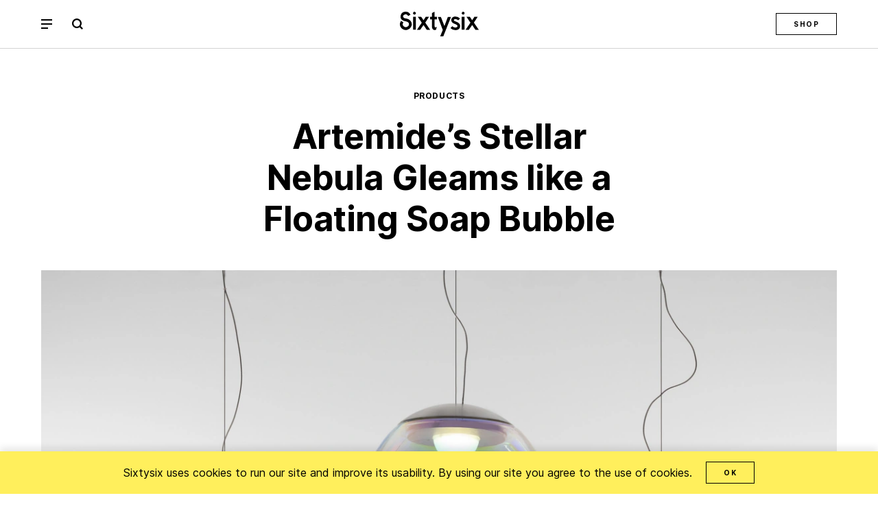

--- FILE ---
content_type: text/html; charset=UTF-8
request_url: https://sixtysixmag.com/artemide-stellar-nebula/
body_size: 11935
content:
<!DOCTYPE html>
<html lang="en-US">
	<head>
		<meta charset="utf-8" />
		<meta http-equiv="X-UA-Compatible" content="IE=edge,chrome=1">
		<meta name="viewport" content="width=device-width, initial-scale=1" />

		<!-- Type kit
		<link rel="stylesheet" type="text/css" href="https://use.typekit.net/iyn3lvf.css"> -->

		<meta name='robots' content='index, follow, max-image-preview:large, max-snippet:-1, max-video-preview:-1' />
<!-- Google tag (gtag.js) consent mode dataLayer added by Site Kit -->
<script type="text/javascript" id="google_gtagjs-js-consent-mode-data-layer">
/* <![CDATA[ */
window.dataLayer = window.dataLayer || [];function gtag(){dataLayer.push(arguments);}
gtag('consent', 'default', {"ad_personalization":"denied","ad_storage":"denied","ad_user_data":"denied","analytics_storage":"denied","functionality_storage":"denied","security_storage":"denied","personalization_storage":"denied","region":["AT","BE","BG","CH","CY","CZ","DE","DK","EE","ES","FI","FR","GB","GR","HR","HU","IE","IS","IT","LI","LT","LU","LV","MT","NL","NO","PL","PT","RO","SE","SI","SK"],"wait_for_update":500});
window._googlesitekitConsentCategoryMap = {"statistics":["analytics_storage"],"marketing":["ad_storage","ad_user_data","ad_personalization"],"functional":["functionality_storage","security_storage"],"preferences":["personalization_storage"]};
window._googlesitekitConsents = {"ad_personalization":"denied","ad_storage":"denied","ad_user_data":"denied","analytics_storage":"denied","functionality_storage":"denied","security_storage":"denied","personalization_storage":"denied","region":["AT","BE","BG","CH","CY","CZ","DE","DK","EE","ES","FI","FR","GB","GR","HR","HU","IE","IS","IT","LI","LT","LU","LV","MT","NL","NO","PL","PT","RO","SE","SI","SK"],"wait_for_update":500};
/* ]]> */
</script>
<!-- End Google tag (gtag.js) consent mode dataLayer added by Site Kit -->

	<!-- This site is optimized with the Yoast SEO plugin v26.8 - https://yoast.com/product/yoast-seo-wordpress/ -->
	<title>Artemide Stellar Nebula Gleams like a Floating Soap Bubble</title>
	<meta name="description" content="Among the lights and fixtures launched at Salone del Mobile 2022, Artemide completed the Stellar Nebula family of lamps." />
	<link rel="canonical" href="https://sixtysixmag.com/artemide-stellar-nebula/" />
	<meta property="og:locale" content="en_US" />
	<meta property="og:type" content="article" />
	<meta property="og:title" content="Artemide Stellar Nebula Gleams like a Floating Soap Bubble" />
	<meta property="og:description" content="Among the lights and fixtures launched at Salone del Mobile 2022, Artemide completed the Stellar Nebula family of lamps." />
	<meta property="og:url" content="https://sixtysixmag.com/artemide-stellar-nebula/" />
	<meta property="og:site_name" content="Sixtysix" />
	<meta property="article:publisher" content="https://www.facebook.com/SixtysixMagazine/" />
	<meta property="article:published_time" content="2022-06-16T19:46:13+00:00" />
	<meta property="article:modified_time" content="2022-06-23T20:51:45+00:00" />
	<meta property="og:image" content="https://sixtysixmag.com/wp-content/uploads/STELLAR-NEBULA-02-scaled.jpg" />
	<meta property="og:image:width" content="3200" />
	<meta property="og:image:height" content="2133" />
	<meta property="og:image:type" content="image/jpeg" />
	<meta name="author" content="Lark Breen" />
	<meta name="twitter:card" content="summary_large_image" />
	<meta name="twitter:creator" content="@sixtysixmaga" />
	<meta name="twitter:site" content="@sixtysixmaga" />
	<meta name="twitter:label1" content="Written by" />
	<meta name="twitter:data1" content="Lark Breen" />
	<meta name="twitter:label2" content="Est. reading time" />
	<meta name="twitter:data2" content="2 minutes" />
	<script type="application/ld+json" class="yoast-schema-graph">{"@context":"https://schema.org","@graph":[{"@type":"Article","@id":"https://sixtysixmag.com/artemide-stellar-nebula/#article","isPartOf":{"@id":"https://sixtysixmag.com/artemide-stellar-nebula/"},"author":[{"@id":"https://sixtysixmag.com/#/schema/person/955f0cae141f9eb9620720db6b2c916a"}],"headline":"Artemide’s Stellar Nebula Gleams like a Floating Soap Bubble","datePublished":"2022-06-16T19:46:13+00:00","dateModified":"2022-06-23T20:51:45+00:00","mainEntityOfPage":{"@id":"https://sixtysixmag.com/artemide-stellar-nebula/"},"wordCount":342,"publisher":{"@id":"https://sixtysixmag.com/#organization"},"image":{"@id":"https://sixtysixmag.com/artemide-stellar-nebula/#primaryimage"},"thumbnailUrl":"https://sixtysixmag.com/wp-content/uploads/STELLAR-NEBULA-02-scaled.jpg","keywords":["Fairs","Salone del Mobile"],"articleSection":["Products"],"inLanguage":"en-US"},{"@type":"WebPage","@id":"https://sixtysixmag.com/artemide-stellar-nebula/","url":"https://sixtysixmag.com/artemide-stellar-nebula/","name":"Artemide Stellar Nebula Gleams like a Floating Soap Bubble","isPartOf":{"@id":"https://sixtysixmag.com/#website"},"primaryImageOfPage":{"@id":"https://sixtysixmag.com/artemide-stellar-nebula/#primaryimage"},"image":{"@id":"https://sixtysixmag.com/artemide-stellar-nebula/#primaryimage"},"thumbnailUrl":"https://sixtysixmag.com/wp-content/uploads/STELLAR-NEBULA-02-scaled.jpg","datePublished":"2022-06-16T19:46:13+00:00","dateModified":"2022-06-23T20:51:45+00:00","description":"Among the lights and fixtures launched at Salone del Mobile 2022, Artemide completed the Stellar Nebula family of lamps.","inLanguage":"en-US","potentialAction":[{"@type":"ReadAction","target":["https://sixtysixmag.com/artemide-stellar-nebula/"]}]},{"@type":"ImageObject","inLanguage":"en-US","@id":"https://sixtysixmag.com/artemide-stellar-nebula/#primaryimage","url":"https://sixtysixmag.com/wp-content/uploads/STELLAR-NEBULA-02-scaled.jpg","contentUrl":"https://sixtysixmag.com/wp-content/uploads/STELLAR-NEBULA-02-scaled.jpg","width":3543,"height":2362,"caption":"Stellar Nebula. Courtesy of Artemide"},{"@type":"WebSite","@id":"https://sixtysixmag.com/#website","url":"https://sixtysixmag.com/","name":"Sixtysix","description":"An American magazine on style &amp; design","publisher":{"@id":"https://sixtysixmag.com/#organization"},"potentialAction":[{"@type":"SearchAction","target":{"@type":"EntryPoint","urlTemplate":"https://sixtysixmag.com/?s={search_term_string}"},"query-input":{"@type":"PropertyValueSpecification","valueRequired":true,"valueName":"search_term_string"}}],"inLanguage":"en-US"},{"@type":"Organization","@id":"https://sixtysixmag.com/#organization","name":"Sixtysix","url":"https://sixtysixmag.com/","logo":{"@type":"ImageObject","inLanguage":"en-US","@id":"https://sixtysixmag.com/#/schema/logo/image/","url":"https://sixtysixmag.com/wp-content/uploads/2019/05/Sixtysix-logo-1-e1556910009897.png","contentUrl":"https://sixtysixmag.com/wp-content/uploads/2019/05/Sixtysix-logo-1-e1556910009897.png","width":518,"height":162,"caption":"Sixtysix"},"image":{"@id":"https://sixtysixmag.com/#/schema/logo/image/"},"sameAs":["https://www.facebook.com/SixtysixMagazine/","https://x.com/sixtysixmaga","https://www.instagram.com/sixtysixmag/"]},{"@type":"Person","@id":"https://sixtysixmag.com/#/schema/person/955f0cae141f9eb9620720db6b2c916a","name":"Lark Breen","image":{"@type":"ImageObject","inLanguage":"en-US","@id":"https://sixtysixmag.com/#/schema/person/image/5df35d9b3a3eae9847c63bd9570c1cde","url":"https://secure.gravatar.com/avatar/4feb0511b0fa972e28c107fe081a655989458d68bcb81e045d2bb3177523c498?s=96&d=mm&r=g","contentUrl":"https://secure.gravatar.com/avatar/4feb0511b0fa972e28c107fe081a655989458d68bcb81e045d2bb3177523c498?s=96&d=mm&r=g","caption":"Lark Breen"},"url":"https://sixtysixmag.com/author/lark-breen/"}]}</script>
	<!-- / Yoast SEO plugin. -->


<link rel='dns-prefetch' href='//www.googletagmanager.com' />
<style id='wp-img-auto-sizes-contain-inline-css' type='text/css'>
img:is([sizes=auto i],[sizes^="auto," i]){contain-intrinsic-size:3000px 1500px}
/*# sourceURL=wp-img-auto-sizes-contain-inline-css */
</style>
<link rel='stylesheet' id='app-css-css' href='https://sixtysixmag.com/wp-content/themes/sixtysixmag2022/dist/app.css?ver=20250311942am' type='text/css' media='all' />

<!-- Google tag (gtag.js) snippet added by Site Kit -->
<!-- Google Analytics snippet added by Site Kit -->
<script type="text/javascript" src="https://www.googletagmanager.com/gtag/js?id=G-VV66WMSHCR" id="google_gtagjs-js" async></script>
<script type="text/javascript" id="google_gtagjs-js-after">
/* <![CDATA[ */
window.dataLayer = window.dataLayer || [];function gtag(){dataLayer.push(arguments);}
gtag("set","linker",{"domains":["sixtysixmag.com"]});
gtag("js", new Date());
gtag("set", "developer_id.dZTNiMT", true);
gtag("config", "G-VV66WMSHCR", {"googlesitekit_post_type":"post","googlesitekit_post_date":"20220616","googlesitekit_post_author":"Lark Breen"});
//# sourceURL=google_gtagjs-js-after
/* ]]> */
</script>
<meta name="generator" content="Site Kit by Google 1.171.0" /><link rel="icon" href="https://sixtysixmag.com/wp-content/uploads/cropped-sixtysix-favicon-400x400.jpg" sizes="32x32" />
<link rel="icon" href="https://sixtysixmag.com/wp-content/uploads/cropped-sixtysix-favicon-400x400.jpg" sizes="192x192" />
<link rel="apple-touch-icon" href="https://sixtysixmag.com/wp-content/uploads/cropped-sixtysix-favicon-400x400.jpg" />
<meta name="msapplication-TileImage" content="https://sixtysixmag.com/wp-content/uploads/cropped-sixtysix-favicon-400x400.jpg" />

	<style id='global-styles-inline-css' type='text/css'>
:root{--wp--preset--aspect-ratio--square: 1;--wp--preset--aspect-ratio--4-3: 4/3;--wp--preset--aspect-ratio--3-4: 3/4;--wp--preset--aspect-ratio--3-2: 3/2;--wp--preset--aspect-ratio--2-3: 2/3;--wp--preset--aspect-ratio--16-9: 16/9;--wp--preset--aspect-ratio--9-16: 9/16;--wp--preset--color--black: #000000;--wp--preset--color--cyan-bluish-gray: #abb8c3;--wp--preset--color--white: #ffffff;--wp--preset--color--pale-pink: #f78da7;--wp--preset--color--vivid-red: #cf2e2e;--wp--preset--color--luminous-vivid-orange: #ff6900;--wp--preset--color--luminous-vivid-amber: #fcb900;--wp--preset--color--light-green-cyan: #7bdcb5;--wp--preset--color--vivid-green-cyan: #00d084;--wp--preset--color--pale-cyan-blue: #8ed1fc;--wp--preset--color--vivid-cyan-blue: #0693e3;--wp--preset--color--vivid-purple: #9b51e0;--wp--preset--gradient--vivid-cyan-blue-to-vivid-purple: linear-gradient(135deg,rgb(6,147,227) 0%,rgb(155,81,224) 100%);--wp--preset--gradient--light-green-cyan-to-vivid-green-cyan: linear-gradient(135deg,rgb(122,220,180) 0%,rgb(0,208,130) 100%);--wp--preset--gradient--luminous-vivid-amber-to-luminous-vivid-orange: linear-gradient(135deg,rgb(252,185,0) 0%,rgb(255,105,0) 100%);--wp--preset--gradient--luminous-vivid-orange-to-vivid-red: linear-gradient(135deg,rgb(255,105,0) 0%,rgb(207,46,46) 100%);--wp--preset--gradient--very-light-gray-to-cyan-bluish-gray: linear-gradient(135deg,rgb(238,238,238) 0%,rgb(169,184,195) 100%);--wp--preset--gradient--cool-to-warm-spectrum: linear-gradient(135deg,rgb(74,234,220) 0%,rgb(151,120,209) 20%,rgb(207,42,186) 40%,rgb(238,44,130) 60%,rgb(251,105,98) 80%,rgb(254,248,76) 100%);--wp--preset--gradient--blush-light-purple: linear-gradient(135deg,rgb(255,206,236) 0%,rgb(152,150,240) 100%);--wp--preset--gradient--blush-bordeaux: linear-gradient(135deg,rgb(254,205,165) 0%,rgb(254,45,45) 50%,rgb(107,0,62) 100%);--wp--preset--gradient--luminous-dusk: linear-gradient(135deg,rgb(255,203,112) 0%,rgb(199,81,192) 50%,rgb(65,88,208) 100%);--wp--preset--gradient--pale-ocean: linear-gradient(135deg,rgb(255,245,203) 0%,rgb(182,227,212) 50%,rgb(51,167,181) 100%);--wp--preset--gradient--electric-grass: linear-gradient(135deg,rgb(202,248,128) 0%,rgb(113,206,126) 100%);--wp--preset--gradient--midnight: linear-gradient(135deg,rgb(2,3,129) 0%,rgb(40,116,252) 100%);--wp--preset--font-size--small: 13px;--wp--preset--font-size--medium: 20px;--wp--preset--font-size--large: 36px;--wp--preset--font-size--x-large: 42px;--wp--preset--spacing--20: 0.44rem;--wp--preset--spacing--30: 0.67rem;--wp--preset--spacing--40: 1rem;--wp--preset--spacing--50: 1.5rem;--wp--preset--spacing--60: 2.25rem;--wp--preset--spacing--70: 3.38rem;--wp--preset--spacing--80: 5.06rem;--wp--preset--shadow--natural: 6px 6px 9px rgba(0, 0, 0, 0.2);--wp--preset--shadow--deep: 12px 12px 50px rgba(0, 0, 0, 0.4);--wp--preset--shadow--sharp: 6px 6px 0px rgba(0, 0, 0, 0.2);--wp--preset--shadow--outlined: 6px 6px 0px -3px rgb(255, 255, 255), 6px 6px rgb(0, 0, 0);--wp--preset--shadow--crisp: 6px 6px 0px rgb(0, 0, 0);}:where(.is-layout-flex){gap: 0.5em;}:where(.is-layout-grid){gap: 0.5em;}body .is-layout-flex{display: flex;}.is-layout-flex{flex-wrap: wrap;align-items: center;}.is-layout-flex > :is(*, div){margin: 0;}body .is-layout-grid{display: grid;}.is-layout-grid > :is(*, div){margin: 0;}:where(.wp-block-columns.is-layout-flex){gap: 2em;}:where(.wp-block-columns.is-layout-grid){gap: 2em;}:where(.wp-block-post-template.is-layout-flex){gap: 1.25em;}:where(.wp-block-post-template.is-layout-grid){gap: 1.25em;}.has-black-color{color: var(--wp--preset--color--black) !important;}.has-cyan-bluish-gray-color{color: var(--wp--preset--color--cyan-bluish-gray) !important;}.has-white-color{color: var(--wp--preset--color--white) !important;}.has-pale-pink-color{color: var(--wp--preset--color--pale-pink) !important;}.has-vivid-red-color{color: var(--wp--preset--color--vivid-red) !important;}.has-luminous-vivid-orange-color{color: var(--wp--preset--color--luminous-vivid-orange) !important;}.has-luminous-vivid-amber-color{color: var(--wp--preset--color--luminous-vivid-amber) !important;}.has-light-green-cyan-color{color: var(--wp--preset--color--light-green-cyan) !important;}.has-vivid-green-cyan-color{color: var(--wp--preset--color--vivid-green-cyan) !important;}.has-pale-cyan-blue-color{color: var(--wp--preset--color--pale-cyan-blue) !important;}.has-vivid-cyan-blue-color{color: var(--wp--preset--color--vivid-cyan-blue) !important;}.has-vivid-purple-color{color: var(--wp--preset--color--vivid-purple) !important;}.has-black-background-color{background-color: var(--wp--preset--color--black) !important;}.has-cyan-bluish-gray-background-color{background-color: var(--wp--preset--color--cyan-bluish-gray) !important;}.has-white-background-color{background-color: var(--wp--preset--color--white) !important;}.has-pale-pink-background-color{background-color: var(--wp--preset--color--pale-pink) !important;}.has-vivid-red-background-color{background-color: var(--wp--preset--color--vivid-red) !important;}.has-luminous-vivid-orange-background-color{background-color: var(--wp--preset--color--luminous-vivid-orange) !important;}.has-luminous-vivid-amber-background-color{background-color: var(--wp--preset--color--luminous-vivid-amber) !important;}.has-light-green-cyan-background-color{background-color: var(--wp--preset--color--light-green-cyan) !important;}.has-vivid-green-cyan-background-color{background-color: var(--wp--preset--color--vivid-green-cyan) !important;}.has-pale-cyan-blue-background-color{background-color: var(--wp--preset--color--pale-cyan-blue) !important;}.has-vivid-cyan-blue-background-color{background-color: var(--wp--preset--color--vivid-cyan-blue) !important;}.has-vivid-purple-background-color{background-color: var(--wp--preset--color--vivid-purple) !important;}.has-black-border-color{border-color: var(--wp--preset--color--black) !important;}.has-cyan-bluish-gray-border-color{border-color: var(--wp--preset--color--cyan-bluish-gray) !important;}.has-white-border-color{border-color: var(--wp--preset--color--white) !important;}.has-pale-pink-border-color{border-color: var(--wp--preset--color--pale-pink) !important;}.has-vivid-red-border-color{border-color: var(--wp--preset--color--vivid-red) !important;}.has-luminous-vivid-orange-border-color{border-color: var(--wp--preset--color--luminous-vivid-orange) !important;}.has-luminous-vivid-amber-border-color{border-color: var(--wp--preset--color--luminous-vivid-amber) !important;}.has-light-green-cyan-border-color{border-color: var(--wp--preset--color--light-green-cyan) !important;}.has-vivid-green-cyan-border-color{border-color: var(--wp--preset--color--vivid-green-cyan) !important;}.has-pale-cyan-blue-border-color{border-color: var(--wp--preset--color--pale-cyan-blue) !important;}.has-vivid-cyan-blue-border-color{border-color: var(--wp--preset--color--vivid-cyan-blue) !important;}.has-vivid-purple-border-color{border-color: var(--wp--preset--color--vivid-purple) !important;}.has-vivid-cyan-blue-to-vivid-purple-gradient-background{background: var(--wp--preset--gradient--vivid-cyan-blue-to-vivid-purple) !important;}.has-light-green-cyan-to-vivid-green-cyan-gradient-background{background: var(--wp--preset--gradient--light-green-cyan-to-vivid-green-cyan) !important;}.has-luminous-vivid-amber-to-luminous-vivid-orange-gradient-background{background: var(--wp--preset--gradient--luminous-vivid-amber-to-luminous-vivid-orange) !important;}.has-luminous-vivid-orange-to-vivid-red-gradient-background{background: var(--wp--preset--gradient--luminous-vivid-orange-to-vivid-red) !important;}.has-very-light-gray-to-cyan-bluish-gray-gradient-background{background: var(--wp--preset--gradient--very-light-gray-to-cyan-bluish-gray) !important;}.has-cool-to-warm-spectrum-gradient-background{background: var(--wp--preset--gradient--cool-to-warm-spectrum) !important;}.has-blush-light-purple-gradient-background{background: var(--wp--preset--gradient--blush-light-purple) !important;}.has-blush-bordeaux-gradient-background{background: var(--wp--preset--gradient--blush-bordeaux) !important;}.has-luminous-dusk-gradient-background{background: var(--wp--preset--gradient--luminous-dusk) !important;}.has-pale-ocean-gradient-background{background: var(--wp--preset--gradient--pale-ocean) !important;}.has-electric-grass-gradient-background{background: var(--wp--preset--gradient--electric-grass) !important;}.has-midnight-gradient-background{background: var(--wp--preset--gradient--midnight) !important;}.has-small-font-size{font-size: var(--wp--preset--font-size--small) !important;}.has-medium-font-size{font-size: var(--wp--preset--font-size--medium) !important;}.has-large-font-size{font-size: var(--wp--preset--font-size--large) !important;}.has-x-large-font-size{font-size: var(--wp--preset--font-size--x-large) !important;}
/*# sourceURL=global-styles-inline-css */
</style>
</head>
	<body class="wp-singular post-template-default single single-post postid-34094 single-format-standard wp-theme-sixtysixmag2022 type:post slug:artemide-stellar-nebula post:artemide-stellar-nebula template:single mode:live">

		<div role="none" id="app" v-cloak class="flex flex-col items-stretch min-h-screen-h">

			
			<header class="h fixed right-0 left-0 z-10 py-10 px-20 md:px-60 bg-white border-b border-smoke ">
				<div class="relative z-1 flex items-center justify-between mx-auto max-w-1080 xl:max-w-1400">

					<button @click.prevent="toggleMenu('navigation')" type="button" class="absolute h_menu" title="Show/Hide Navigation" :class="{ 'is:active' : 'navigation' === menu }">
						<span></span>
					</button>

					<a href="https://sixtysixmag.com" class="z-10 mx-auto h_logo hover:text-charcoal" title="Sixtysix">
						<svg class="i i_logo"><use xlink:href="#i-logo"></use></svg>					</a>

					
<form action="/" class="absolute right-0 md:left-45 flex items-center w-1/2">
	<label for="s" class="hidden">Search</label>
	<input type="hidden" name="post_type" id="post_type" value="post" />
	<input type="text" name="s" id="s" class="h_search-input md:order-last mr-5 ml-auto md:mr-auto md:ml-10 bg-transparent border-b" :class="{ 'is:active' : search }" placeholder="Search..." />
	<button @click.prevent="toggleSearch" type="button" class="w-16 h-16" :class="(search ? 'hidden' : 'block')" title="Show/Hide Search"><svg class="i i_search"><use xlink:href="#i-search"></use></svg></button>
	<button type="submit" class="w-16 h-16" :class="(search ? 'block' : 'hidden')" title="Submit Search"><svg class="i i_search"><use xlink:href="#i-search"></use></svg></button>
</form>

					<a href="https://shop.sixtysixmag.com/products/sixtysix-issue-15" class="absolute right-0 hidden md:block btn" target="_blank">
						Shop
					</a>
				</div>

				
<nav class="h_nav fixed inset-0 px-20 md:px-60 bg-yellow" :class="('navigation' === menu ? 'block' : 'hidden')">
	<div class="relative z-1 mx-auto pt-20 max-w-1080 xl:max-w-1400">
		<ul class="md:-mx-20 lg:-mx-60 md:flex font-bold leading-loose lg:text-18">
							<li class="h_nav--level-1 pb-20 md:px-20 lg:px-60">

											<ul class="">
															<li class="h_nav--level-2">
									<a
										href="https://sixtysixmag.com/category/work/"
										target=""
										class="hover:underline  ">
										Work									</a>
								</li>
															<li class="h_nav--level-2">
									<a
										href="https://sixtysixmag.com/category/products/"
										target=""
										class="hover:underline  ">
										Products									</a>
								</li>
															<li class="h_nav--level-2">
									<a
										href="https://sixtysixmag.com/category/studio-tours/"
										target=""
										class="hover:underline  ">
										Studio Tours									</a>
								</li>
															<li class="h_nav--level-2">
									<a
										href="https://sixtysixmag.com/category/insights/"
										target=""
										class="hover:underline  ">
										Insights									</a>
								</li>
															<li class="h_nav--level-2">
									<a
										href="https://sixtysixmag.com/category/places/"
										target=""
										class="hover:underline  ">
										Places									</a>
								</li>
															<li class="h_nav--level-2">
									<a
										href="https://sixtysixmag.com/category/news/"
										target=""
										class="hover:underline  ">
										News									</a>
								</li>
													</ul>
									</li>
							<li class="h_nav--level-1 pb-20 md:px-20 lg:px-60">

											<ul class="">
															<li class="h_nav--level-2">
									<a
										href="https://shop.sixtysixmag.com/"
										target=""
										class="hover:underline  ">
										Shop									</a>
								</li>
															<li class="h_nav--level-2">
									<a
										href="https://shop.sixtysixmag.com/products/sixtysix-subscription-usa"
										target=""
										class="hover:underline  ">
										Subscribe									</a>
								</li>
															<li class="h_nav--level-2">
									<a
										href="https://sixtysixmag.com/newsletters/"
										target=""
										class="hover:underline  ">
										Newsletters									</a>
								</li>
															<li class="h_nav--level-2">
									<a
										href="https://sixtysixmag.com/about/"
										target=""
										class="hover:underline  ">
										About									</a>
								</li>
															<li class="h_nav--level-2">
									<a
										href="https://sixtysixmag.com/advertise/"
										target=""
										class="hover:underline  ">
										Advertise									</a>
								</li>
															<li class="h_nav--level-2">
									<a
										href="https://sixtysixmag.com/contact/"
										target=""
										class="hover:underline  ">
										Contact									</a>
								</li>
													</ul>
									</li>
			
			<li class="h_nav--level-1 pb-20 md:px-20 lg:px-60">

				<ul class="">
											<li class="h_nav--level-2">
							<a
								href="https://www.instagram.com/sixtysixmag/"
								target=""
								class="hover:underline  ">
								Instagram							</a>
						</li>
									</ul>
			</li>
		</ul>
	</div>
</nav>
			</header>

			<main class="flex flex-col flex-auto">

	<reading-progress></reading-progress>

	<section class="py-60 px-20 md:px-60">

		
<div class="article_top mb-90 text-center">

	

<div class="mb-20 uppercase font-bold tracking-wide text-12"><a href="https://sixtysixmag.com/category/products/" rel="category tag">Products</a></div>
<h1 class="max-w-600 mx-auto">Artemide’s Stellar Nebula Gleams like a Floating Soap Bubble</h1>
<img src="https://sixtysixmag.com/wp-content/uploads/STELLAR-NEBULA-02-2400x1600.jpg" srcset="https://sixtysixmag.com/wp-content/uploads/STELLAR-NEBULA-02-2400x1600.jpg 2400w, https://sixtysixmag.com/wp-content/uploads/STELLAR-NEBULA-02-768x512.jpg 768w, https://sixtysixmag.com/wp-content/uploads/STELLAR-NEBULA-02-1536x1024.jpg 1536w, https://sixtysixmag.com/wp-content/uploads/STELLAR-NEBULA-02-2048x1365.jpg 2048w, https://sixtysixmag.com/wp-content/uploads/STELLAR-NEBULA-02-375x250.jpg 375w, https://sixtysixmag.com/wp-content/uploads/STELLAR-NEBULA-02-750x500.jpg 750w, https://sixtysixmag.com/wp-content/uploads/STELLAR-NEBULA-02-1024x683.jpg 1024w, https://sixtysixmag.com/wp-content/uploads/STELLAR-NEBULA-02-1920x1280.jpg 1920w, https://sixtysixmag.com/wp-content/uploads/STELLAR-NEBULA-02-208x139.jpg 208w, https://sixtysixmag.com/wp-content/uploads/STELLAR-NEBULA-02-335x223.jpg 335w, https://sixtysixmag.com/wp-content/uploads/STELLAR-NEBULA-02-416x277.jpg 416w, https://sixtysixmag.com/wp-content/uploads/STELLAR-NEBULA-02-456x304.jpg 456w, https://sixtysixmag.com/wp-content/uploads/STELLAR-NEBULA-02-648x432.jpg 648w, https://sixtysixmag.com/wp-content/uploads/STELLAR-NEBULA-02-670x447.jpg 670w, https://sixtysixmag.com/wp-content/uploads/STELLAR-NEBULA-02-912x608.jpg 912w, https://sixtysixmag.com/wp-content/uploads/STELLAR-NEBULA-02-1296x864.jpg 1296w, https://sixtysixmag.com/wp-content/uploads/STELLAR-NEBULA-02-536x357.jpg 536w, https://sixtysixmag.com/wp-content/uploads/STELLAR-NEBULA-02-730x487.jpg 730w, https://sixtysixmag.com/wp-content/uploads/STELLAR-NEBULA-02-903x602.jpg 903w, https://sixtysixmag.com/wp-content/uploads/STELLAR-NEBULA-02-1460x973.jpg 1460w, https://sixtysixmag.com/wp-content/uploads/STELLAR-NEBULA-02-1806x1204.jpg 1806w, https://sixtysixmag.com/wp-content/uploads/STELLAR-NEBULA-02-260x173.jpg 260w, https://sixtysixmag.com/wp-content/uploads/STELLAR-NEBULA-02-850x567.jpg 850w, https://sixtysixmag.com/wp-content/uploads/STELLAR-NEBULA-02-1072x715.jpg 1072w, https://sixtysixmag.com/wp-content/uploads/STELLAR-NEBULA-02-scaled-1200x800.jpg 1200w, https://sixtysixmag.com/wp-content/uploads/STELLAR-NEBULA-02-1270x847.jpg 1270w, https://sixtysixmag.com/wp-content/uploads/STELLAR-NEBULA-02-1680x1120.jpg 1680w, https://sixtysixmag.com/wp-content/uploads/STELLAR-NEBULA-02-1870x1247.jpg 1870w, https://sixtysixmag.com/wp-content/uploads/STELLAR-NEBULA-02-400x267.jpg 400w, https://sixtysixmag.com/wp-content/uploads/STELLAR-NEBULA-02-600x400.jpg 600w" sizes="(min-width: 1320px) 1200px, (min-width: 768px) calc(100vw - 120px), 100vw" alt="" class="custom_srcset block mt-45 -mx-20 md:mx-auto md:max-w-600 lg:max-w-1200" width="2400" height="1600" />	<p class="wp-caption max-w-600 mx-auto">Stellar Nebula. Courtesy of Artemide</p>
</div>



		<article class="relative">
			
<div class="mx-auto max-w-600 tracking-wide leading-relaxed text-center">

	
		<p>
			By <strong><a href="https://sixtysixmag.com/author/lark-breen/" title="Posts by Lark Breen" class="author url fn" rel="author">Lark Breen</a></strong>
		</p>

		
			
	<p class="mt-15 text-charcoal">June 16, 2022</p>

	<!-- 	<div class="flex items-center justify-center mt-45 font-bold uppercase tracking-wide text-10">
			<a target="_blank" href="https://www.facebook.com/sharer/sharer.php?u=https://sixtysixmag.com/artemide-stellar-nebula/" @click.prevent="socialShare('https://www.facebook.com/sharer/sharer.php?u=https://sixtysixmag.com/artemide-stellar-nebula/')" class="mx-15 hover:underline">Facebook</a>
			<a target="_blank" href="https://twitter.com/share?url=https%3A%2F%2Fsixtysixmag.com%2Fartemide-stellar-nebula%2F&text=Artemide’s Stellar Nebula Gleams like a Floating Soap Bubble&via=sixtysixmag" @click.prevent="socialShare('https://twitter.com/intent/tweet?url=https://sixtysixmag.com/artemide-stellar-nebula/')" class="mx-15 hover:underline">Twitter</a>
			<button onclick="navigator.clipboard.writeText(window.location.href);" class="mx-15 hover:underline cursor-pointer">Copy Link</button>
		</div> -->
</div>

<div class="relative mt-45 body-text article_content text-18">

	
	<p style="text-align: center;"><em>Read more from <a href="https://sixtysixmag.com/tag/salone-del-mobile/">Salone del Mobile 2022</a>.</em></p>
<p>Artemide tends to be one of Sixtysix’s favorite stops during Salone del Mobile—and this year proved no different. New technologies met old favorites with the sanitary light of <a href="https://www.artemide.com/en/journal/28/integralis%C2%AE" target="_blank" rel="noopener">Integralis</a>, introduced in 2021, finding a new place in Michele De Lucchi and Giancarlo Fassina’s Tolomeo lamp from 1987. But our favorite is certainly the completion of the <a href="https://www.artemide.com/en/subfamily/4746418/stellar-nebula" target="_blank" rel="noopener">Stellar Nebula</a> family of lamps designed by <a href="https://www.artemide.com/en/company/designers/3398000/big-bjarke-ingels-group" target="_blank" rel="noopener">Bjarke Ingels Group (BIG)</a>.</p>
<p>In Stellar Nebula, innovative finishing techniques give the glass diffusers a rainbow glimmer, resembling a soap bubble in the light. BIG designed the lamp to allow the instinctive, ancient combination of blown glass and light to achieve new dimensions with today’s industrial finishing technologies.</p>

		<style type="text/css">
			#gallery-1 {
				margin: auto;
			}
			#gallery-1 .gallery-item {
				float: left;
				margin-top: 10px;
				text-align: center;
				width: 50%;
			}
			#gallery-1 img {
				border: 2px solid #cfcfcf;
			}
			#gallery-1 .gallery-caption {
				margin-left: 0;
			}
			/* see gallery_shortcode() in wp-includes/media.php */
		</style>
		<div id='gallery-1' class='gallery galleryid-34094 gallery-columns-2 gallery-size-medium'><dl class='gallery-item'>
			<dt class='gallery-icon portrait'>
				<img fetchpriority="high" decoding="async" width="600" height="900" src="https://sixtysixmag.com/wp-content/uploads/STELLAR-NEBULA-14-600x900.jpg" class="attachment-medium size-medium" alt="artemide Stellar Nebula Floor. Courtesy of Artemide" aria-describedby="gallery-1-34098" srcset="https://sixtysixmag.com/wp-content/uploads/STELLAR-NEBULA-14-600x900.jpg 600w, https://sixtysixmag.com/wp-content/uploads/STELLAR-NEBULA-14-scaled-1200x1800.jpg 1200w, https://sixtysixmag.com/wp-content/uploads/STELLAR-NEBULA-14-400x600.jpg 400w, https://sixtysixmag.com/wp-content/uploads/STELLAR-NEBULA-14-scaled-1024x1536.jpg 1024w, https://sixtysixmag.com/wp-content/uploads/STELLAR-NEBULA-14-scaled-1365x2048.jpg 1365w, https://sixtysixmag.com/wp-content/uploads/STELLAR-NEBULA-14-scaled-375x563.jpg 375w, https://sixtysixmag.com/wp-content/uploads/STELLAR-NEBULA-14-scaled-750x1125.jpg 750w, https://sixtysixmag.com/wp-content/uploads/STELLAR-NEBULA-14-scaled-768x1152.jpg 768w, https://sixtysixmag.com/wp-content/uploads/STELLAR-NEBULA-14-scaled-1536x2304.jpg 1536w, https://sixtysixmag.com/wp-content/uploads/STELLAR-NEBULA-14-scaled-2048x3072.jpg 2048w, https://sixtysixmag.com/wp-content/uploads/STELLAR-NEBULA-14-scaled-1920x2880.jpg 1920w, https://sixtysixmag.com/wp-content/uploads/STELLAR-NEBULA-14-scaled-208x312.jpg 208w, https://sixtysixmag.com/wp-content/uploads/STELLAR-NEBULA-14-scaled-335x503.jpg 335w, https://sixtysixmag.com/wp-content/uploads/STELLAR-NEBULA-14-scaled-416x624.jpg 416w, https://sixtysixmag.com/wp-content/uploads/STELLAR-NEBULA-14-scaled-456x684.jpg 456w, https://sixtysixmag.com/wp-content/uploads/STELLAR-NEBULA-14-scaled-648x972.jpg 648w, https://sixtysixmag.com/wp-content/uploads/STELLAR-NEBULA-14-scaled-670x1005.jpg 670w, https://sixtysixmag.com/wp-content/uploads/STELLAR-NEBULA-14-scaled-912x1368.jpg 912w, https://sixtysixmag.com/wp-content/uploads/STELLAR-NEBULA-14-scaled-1296x1944.jpg 1296w, https://sixtysixmag.com/wp-content/uploads/STELLAR-NEBULA-14-scaled-536x804.jpg 536w, https://sixtysixmag.com/wp-content/uploads/STELLAR-NEBULA-14-scaled-730x1095.jpg 730w, https://sixtysixmag.com/wp-content/uploads/STELLAR-NEBULA-14-scaled-903x1355.jpg 903w, https://sixtysixmag.com/wp-content/uploads/STELLAR-NEBULA-14-scaled-1460x2190.jpg 1460w, https://sixtysixmag.com/wp-content/uploads/STELLAR-NEBULA-14-scaled-1806x2709.jpg 1806w" sizes="(max-width: 600px) 100vw, 600px" />
			</dt>
				<dd class='wp-caption-text gallery-caption' id='gallery-1-34098'>
				Courtesy of Artemide
				</dd></dl><dl class='gallery-item'>
			<dt class='gallery-icon portrait'>
				<img decoding="async" width="600" height="900" src="https://sixtysixmag.com/wp-content/uploads/STELLAR-NEBULA-13-600x900.jpg" class="attachment-medium size-medium" alt="artemide Stellar Nebula Floor. Courtesy of Artemide" aria-describedby="gallery-1-34097" srcset="https://sixtysixmag.com/wp-content/uploads/STELLAR-NEBULA-13-600x900.jpg 600w, https://sixtysixmag.com/wp-content/uploads/STELLAR-NEBULA-13-1200x1800.jpg 1200w, https://sixtysixmag.com/wp-content/uploads/STELLAR-NEBULA-13-400x600.jpg 400w, https://sixtysixmag.com/wp-content/uploads/STELLAR-NEBULA-13-scaled-2048x3072.jpg 2048w, https://sixtysixmag.com/wp-content/uploads/STELLAR-NEBULA-13-scaled-1920x2880.jpg 1920w, https://sixtysixmag.com/wp-content/uploads/STELLAR-NEBULA-13-scaled-416x624.jpg 416w, https://sixtysixmag.com/wp-content/uploads/STELLAR-NEBULA-13-scaled-456x684.jpg 456w, https://sixtysixmag.com/wp-content/uploads/STELLAR-NEBULA-13-scaled-648x972.jpg 648w, https://sixtysixmag.com/wp-content/uploads/STELLAR-NEBULA-13-scaled-670x1005.jpg 670w, https://sixtysixmag.com/wp-content/uploads/STELLAR-NEBULA-13-scaled-912x1368.jpg 912w, https://sixtysixmag.com/wp-content/uploads/STELLAR-NEBULA-13-scaled-1296x1944.jpg 1296w, https://sixtysixmag.com/wp-content/uploads/STELLAR-NEBULA-13-scaled-335x503.jpg 335w, https://sixtysixmag.com/wp-content/uploads/STELLAR-NEBULA-13-scaled-536x804.jpg 536w, https://sixtysixmag.com/wp-content/uploads/STELLAR-NEBULA-13-scaled-730x1095.jpg 730w, https://sixtysixmag.com/wp-content/uploads/STELLAR-NEBULA-13-scaled-1460x2190.jpg 1460w, https://sixtysixmag.com/wp-content/uploads/STELLAR-NEBULA-13-scaled-1806x2709.jpg 1806w, https://sixtysixmag.com/wp-content/uploads/STELLAR-NEBULA-13-scaled-903x1355.jpg 903w" sizes="(max-width: 600px) 100vw, 600px" />
			</dt>
				<dd class='wp-caption-text gallery-caption' id='gallery-1-34097'>
				Courtesy of Artemide
				</dd></dl><br style="clear: both" />
		</div>

<p>“The Stellar Nebula lamps show off Artemide’s skill in the glassblowing field. The lamps celebrate the artistic freedom of the glassblower, adding a personal touch to each piece,” says Jakob Lange from BIG. Each handcrafted piece is blown into a standard mold by a master glassmaker in Venice, who then softly reshapes the piece to be unique. The lamps come in three standard sizes, but each shape is not quite like the one before.</p>

		<style type="text/css">
			#gallery-2 {
				margin: auto;
			}
			#gallery-2 .gallery-item {
				float: left;
				margin-top: 10px;
				text-align: center;
				width: 50%;
			}
			#gallery-2 img {
				border: 2px solid #cfcfcf;
			}
			#gallery-2 .gallery-caption {
				margin-left: 0;
			}
			/* see gallery_shortcode() in wp-includes/media.php */
		</style>
		<div id='gallery-2' class='gallery galleryid-34094 gallery-columns-2 gallery-size-medium'><dl class='gallery-item'>
			<dt class='gallery-icon portrait'>
				<img decoding="async" width="600" height="900" src="https://sixtysixmag.com/wp-content/uploads/STELLAR-NEBULA-07-600x900.jpg" class="attachment-medium size-medium" alt="" aria-describedby="gallery-2-34096" srcset="https://sixtysixmag.com/wp-content/uploads/STELLAR-NEBULA-07-600x900.jpg 600w, https://sixtysixmag.com/wp-content/uploads/STELLAR-NEBULA-07-1200x1800.jpg 1200w, https://sixtysixmag.com/wp-content/uploads/STELLAR-NEBULA-07-400x600.jpg 400w, https://sixtysixmag.com/wp-content/uploads/STELLAR-NEBULA-07-670x1005.jpg 670w, https://sixtysixmag.com/wp-content/uploads/STELLAR-NEBULA-07-912x1368.jpg 912w, https://sixtysixmag.com/wp-content/uploads/STELLAR-NEBULA-07-1296x1944.jpg 1296w, https://sixtysixmag.com/wp-content/uploads/STELLAR-NEBULA-07-536x804.jpg 536w, https://sixtysixmag.com/wp-content/uploads/STELLAR-NEBULA-07-730x1095.jpg 730w, https://sixtysixmag.com/wp-content/uploads/STELLAR-NEBULA-07-903x1355.jpg 903w, https://sixtysixmag.com/wp-content/uploads/STELLAR-NEBULA-07-1460x2190.jpg 1460w, https://sixtysixmag.com/wp-content/uploads/STELLAR-NEBULA-07-1806x2709.jpg 1806w, https://sixtysixmag.com/wp-content/uploads/STELLAR-NEBULA-07.jpg 2000w" sizes="(max-width: 600px) 100vw, 600px" />
			</dt>
				<dd class='wp-caption-text gallery-caption' id='gallery-2-34096'>
				Stellar Nebula. Courtesy of Artemide
				</dd></dl><dl class='gallery-item'>
			<dt class='gallery-icon portrait'>
				<img decoding="async" width="600" height="900" src="https://sixtysixmag.com/wp-content/uploads/STELLAR-NEBULA-FLOOR-04-600x900.jpg" class="attachment-medium size-medium" alt="artemide Stellar Nebula Floor. Courtesy of Artemide" aria-describedby="gallery-2-34101" srcset="https://sixtysixmag.com/wp-content/uploads/STELLAR-NEBULA-FLOOR-04-600x900.jpg 600w, https://sixtysixmag.com/wp-content/uploads/STELLAR-NEBULA-FLOOR-04-scaled-1200x1800.jpg 1200w, https://sixtysixmag.com/wp-content/uploads/STELLAR-NEBULA-FLOOR-04-400x600.jpg 400w, https://sixtysixmag.com/wp-content/uploads/STELLAR-NEBULA-FLOOR-04-scaled-1024x1536.jpg 1024w, https://sixtysixmag.com/wp-content/uploads/STELLAR-NEBULA-FLOOR-04-scaled-1365x2048.jpg 1365w, https://sixtysixmag.com/wp-content/uploads/STELLAR-NEBULA-FLOOR-04-scaled-375x563.jpg 375w, https://sixtysixmag.com/wp-content/uploads/STELLAR-NEBULA-FLOOR-04-scaled-750x1125.jpg 750w, https://sixtysixmag.com/wp-content/uploads/STELLAR-NEBULA-FLOOR-04-scaled-768x1152.jpg 768w, https://sixtysixmag.com/wp-content/uploads/STELLAR-NEBULA-FLOOR-04-scaled-1536x2304.jpg 1536w, https://sixtysixmag.com/wp-content/uploads/STELLAR-NEBULA-FLOOR-04-scaled-2048x3072.jpg 2048w, https://sixtysixmag.com/wp-content/uploads/STELLAR-NEBULA-FLOOR-04-scaled-1920x2880.jpg 1920w, https://sixtysixmag.com/wp-content/uploads/STELLAR-NEBULA-FLOOR-04-scaled-208x312.jpg 208w, https://sixtysixmag.com/wp-content/uploads/STELLAR-NEBULA-FLOOR-04-scaled-335x503.jpg 335w, https://sixtysixmag.com/wp-content/uploads/STELLAR-NEBULA-FLOOR-04-scaled-416x624.jpg 416w, https://sixtysixmag.com/wp-content/uploads/STELLAR-NEBULA-FLOOR-04-scaled-456x684.jpg 456w, https://sixtysixmag.com/wp-content/uploads/STELLAR-NEBULA-FLOOR-04-scaled-648x972.jpg 648w, https://sixtysixmag.com/wp-content/uploads/STELLAR-NEBULA-FLOOR-04-scaled-670x1005.jpg 670w, https://sixtysixmag.com/wp-content/uploads/STELLAR-NEBULA-FLOOR-04-scaled-912x1368.jpg 912w, https://sixtysixmag.com/wp-content/uploads/STELLAR-NEBULA-FLOOR-04-scaled-1296x1944.jpg 1296w, https://sixtysixmag.com/wp-content/uploads/STELLAR-NEBULA-FLOOR-04-scaled-536x804.jpg 536w, https://sixtysixmag.com/wp-content/uploads/STELLAR-NEBULA-FLOOR-04-scaled-730x1095.jpg 730w, https://sixtysixmag.com/wp-content/uploads/STELLAR-NEBULA-FLOOR-04-scaled-903x1355.jpg 903w, https://sixtysixmag.com/wp-content/uploads/STELLAR-NEBULA-FLOOR-04-scaled-1460x2190.jpg 1460w, https://sixtysixmag.com/wp-content/uploads/STELLAR-NEBULA-FLOOR-04-scaled-1806x2709.jpg 1806w" sizes="(max-width: 600px) 100vw, 600px" />
			</dt>
				<dd class='wp-caption-text gallery-caption' id='gallery-2-34101'>
				Stellar Nebula Floor Lamp. Courtesy of Artemide
				</dd></dl><br style="clear: both" />
		</div>

<p>The glass then is treated with an innovative dichroic finishing process that gives it the sudsy sheen, bringing artisan techniques and industrial production together. Because each lamp is slightly different in shape, its surface gleams in a manner unlike any other.</p>
<div id="attachment_34099" style="width: 1210px" class="wp-caption aligncenter"><img decoding="async" aria-describedby="caption-attachment-34099" class="wp-image-34099 size-large" src="https://sixtysixmag.com/wp-content/uploads/STELLAR-NEBULA-TABLE-03-1200x800.jpg" alt="" width="1200" height="800" srcset="https://sixtysixmag.com/wp-content/uploads/STELLAR-NEBULA-TABLE-03-scaled-1200x800.jpg 1200w, https://sixtysixmag.com/wp-content/uploads/STELLAR-NEBULA-TABLE-03-600x400.jpg 600w, https://sixtysixmag.com/wp-content/uploads/STELLAR-NEBULA-TABLE-03-400x267.jpg 400w, https://sixtysixmag.com/wp-content/uploads/STELLAR-NEBULA-TABLE-03-scaled-1536x1024.jpg 1536w, https://sixtysixmag.com/wp-content/uploads/STELLAR-NEBULA-TABLE-03-scaled-2048x1365.jpg 2048w, https://sixtysixmag.com/wp-content/uploads/STELLAR-NEBULA-TABLE-03-scaled-375x250.jpg 375w, https://sixtysixmag.com/wp-content/uploads/STELLAR-NEBULA-TABLE-03-scaled-750x500.jpg 750w, https://sixtysixmag.com/wp-content/uploads/STELLAR-NEBULA-TABLE-03-scaled-768x512.jpg 768w, https://sixtysixmag.com/wp-content/uploads/STELLAR-NEBULA-TABLE-03-scaled-1024x683.jpg 1024w, https://sixtysixmag.com/wp-content/uploads/STELLAR-NEBULA-TABLE-03-scaled-1920x1280.jpg 1920w, https://sixtysixmag.com/wp-content/uploads/STELLAR-NEBULA-TABLE-03-scaled-208x139.jpg 208w, https://sixtysixmag.com/wp-content/uploads/STELLAR-NEBULA-TABLE-03-scaled-335x223.jpg 335w, https://sixtysixmag.com/wp-content/uploads/STELLAR-NEBULA-TABLE-03-scaled-416x277.jpg 416w, https://sixtysixmag.com/wp-content/uploads/STELLAR-NEBULA-TABLE-03-scaled-456x304.jpg 456w, https://sixtysixmag.com/wp-content/uploads/STELLAR-NEBULA-TABLE-03-scaled-648x432.jpg 648w, https://sixtysixmag.com/wp-content/uploads/STELLAR-NEBULA-TABLE-03-scaled-670x447.jpg 670w, https://sixtysixmag.com/wp-content/uploads/STELLAR-NEBULA-TABLE-03-scaled-912x608.jpg 912w, https://sixtysixmag.com/wp-content/uploads/STELLAR-NEBULA-TABLE-03-scaled-1296x864.jpg 1296w, https://sixtysixmag.com/wp-content/uploads/STELLAR-NEBULA-TABLE-03-scaled-536x357.jpg 536w, https://sixtysixmag.com/wp-content/uploads/STELLAR-NEBULA-TABLE-03-scaled-730x487.jpg 730w, https://sixtysixmag.com/wp-content/uploads/STELLAR-NEBULA-TABLE-03-scaled-903x602.jpg 903w, https://sixtysixmag.com/wp-content/uploads/STELLAR-NEBULA-TABLE-03-scaled-1460x973.jpg 1460w, https://sixtysixmag.com/wp-content/uploads/STELLAR-NEBULA-TABLE-03-scaled-1806x1204.jpg 1806w" sizes="(max-width: 1200px) 100vw, 1200px" /><p id="caption-attachment-34099" class="wp-caption-text">Stellar Nebula Table Lamp. Courtesy of Artemide</p></div>
<p>The Stellar Nebula family is complete with two clusters, a floor lamp, table lamp, and ceiling lamp made in the medium size. The new table lamp has a transparent glass ring base for the always-differing glass diffusers to rest upon. Due to their shape and shine, they still appear to be somehow floating, drifting downward to rest on the ring as the light reflects and filters through the glass.</p>
</div>

<div class="my-60 mx-auto max-w-600 uppercase tracking-wide article_tags text-12">
	<div class="-mx-10"><a href="https://sixtysixmag.com/tag/fairs/" rel="tag">Fairs</a><a href="https://sixtysixmag.com/tag/salone-del-mobile/" rel="tag">Salone del Mobile</a></div>
</div>
		</article>

		
	<div class="lg:mt-120 lg:mb-90 mx-auto max-w-600 lg:max-w-1200">
		<h2 class="t_h1 text-50">View more from <a href="https://sixtysixmag.com/category/products/" class="inline-block underline hover:text-charcoal leading-none">Products</a></h2>

		<div class="post-grid flex flex-wrap mt-30 md:mt-45">
							<a href="https://sixtysixmag.com/stacked-shapes/" class="post-grid_3-col-item my-15 md:my-0 w-full md:w-1/2 lg:w-1/3 hover:opacity-75">

					<img loading="lazy"src="https://sixtysixmag.com/wp-content/uploads/2026/01/stacked-shapes-by-chris-force-8-2400x3200.jpg" srcset="https://sixtysixmag.com/wp-content/uploads/2026/01/stacked-shapes-by-chris-force-8-2400x3200.jpg 2400w, https://sixtysixmag.com/wp-content/uploads/2026/01/stacked-shapes-by-chris-force-8-600x800.jpg 600w, https://sixtysixmag.com/wp-content/uploads/2026/01/stacked-shapes-by-chris-force-8-1200x1600.jpg 1200w, https://sixtysixmag.com/wp-content/uploads/2026/01/stacked-shapes-by-chris-force-8-400x533.jpg 400w, https://sixtysixmag.com/wp-content/uploads/2026/01/stacked-shapes-by-chris-force-8-768x1024.jpg 768w, https://sixtysixmag.com/wp-content/uploads/2026/01/stacked-shapes-by-chris-force-8-1152x1536.jpg 1152w, https://sixtysixmag.com/wp-content/uploads/2026/01/stacked-shapes-by-chris-force-8-1536x2048.jpg 1536w, https://sixtysixmag.com/wp-content/uploads/2026/01/stacked-shapes-by-chris-force-8-375x500.jpg 375w, https://sixtysixmag.com/wp-content/uploads/2026/01/stacked-shapes-by-chris-force-8-750x1000.jpg 750w, https://sixtysixmag.com/wp-content/uploads/2026/01/stacked-shapes-by-chris-force-8-1024x1365.jpg 1024w, https://sixtysixmag.com/wp-content/uploads/2026/01/stacked-shapes-by-chris-force-8-2048x2731.jpg 2048w, https://sixtysixmag.com/wp-content/uploads/2026/01/stacked-shapes-by-chris-force-8-1920x2560.jpg 1920w, https://sixtysixmag.com/wp-content/uploads/2026/01/stacked-shapes-by-chris-force-8-208x277.jpg 208w, https://sixtysixmag.com/wp-content/uploads/2026/01/stacked-shapes-by-chris-force-8-335x447.jpg 335w, https://sixtysixmag.com/wp-content/uploads/2026/01/stacked-shapes-by-chris-force-8-416x555.jpg 416w, https://sixtysixmag.com/wp-content/uploads/2026/01/stacked-shapes-by-chris-force-8-456x608.jpg 456w, https://sixtysixmag.com/wp-content/uploads/2026/01/stacked-shapes-by-chris-force-8-648x864.jpg 648w, https://sixtysixmag.com/wp-content/uploads/2026/01/stacked-shapes-by-chris-force-8-670x893.jpg 670w, https://sixtysixmag.com/wp-content/uploads/2026/01/stacked-shapes-by-chris-force-8-912x1216.jpg 912w, https://sixtysixmag.com/wp-content/uploads/2026/01/stacked-shapes-by-chris-force-8-1296x1728.jpg 1296w, https://sixtysixmag.com/wp-content/uploads/2026/01/stacked-shapes-by-chris-force-8-536x715.jpg 536w, https://sixtysixmag.com/wp-content/uploads/2026/01/stacked-shapes-by-chris-force-8-730x973.jpg 730w, https://sixtysixmag.com/wp-content/uploads/2026/01/stacked-shapes-by-chris-force-8-903x1204.jpg 903w, https://sixtysixmag.com/wp-content/uploads/2026/01/stacked-shapes-by-chris-force-8-1460x1947.jpg 1460w, https://sixtysixmag.com/wp-content/uploads/2026/01/stacked-shapes-by-chris-force-8-1806x2408.jpg 1806w, https://sixtysixmag.com/wp-content/uploads/2026/01/stacked-shapes-by-chris-force-8-260x347.jpg 260w, https://sixtysixmag.com/wp-content/uploads/2026/01/stacked-shapes-by-chris-force-8-850x1133.jpg 850w, https://sixtysixmag.com/wp-content/uploads/2026/01/stacked-shapes-by-chris-force-8-1072x1429.jpg 1072w, https://sixtysixmag.com/wp-content/uploads/2026/01/stacked-shapes-by-chris-force-8-1270x1693.jpg 1270w, https://sixtysixmag.com/wp-content/uploads/2026/01/stacked-shapes-by-chris-force-8-1680x2240.jpg 1680w, https://sixtysixmag.com/wp-content/uploads/2026/01/stacked-shapes-by-chris-force-8-1870x2493.jpg 1870w" sizes="(min-width: 1200px) 360px, (min-width: 1024px) calc(33.33vw - 120px), (min-width: 768px) calc(50vw - 120px), calc(100vw - 40px)" alt="" class="custom_srcset block mb-15 h-255 object-cover" width="2400" height="3200" />
					<div class="t_h2">Hats That Shape Fashion Into Art</div>
				</a>
							<a href="https://sixtysixmag.com/armadillo-material-condition/" class="post-grid_3-col-item my-15 md:my-0 w-full md:w-1/2 lg:w-1/3 hover:opacity-75">

					
					<div class="t_h2">From Floor to Form: Armadillo Rugs as a Landscape for Fashion</div>
				</a>
							<a href="https://sixtysixmag.com/fermob-balad-lamp/" class="post-grid_3-col-item my-15 md:my-0 w-full md:w-1/2 lg:w-1/3 hover:opacity-75">

					
					<div class="t_h2">Fermob&#8217;s Balad Lamp Carries the Essence of Summer Evenings</div>
				</a>
					</div>
	</div>
	</section>

			</main>

			<footer class="relative bg-yellow text-center">

				<div class="items-center py-10 px-20 border-b-5 border-white text-10 lg:text-12">
					<div class="md:flex items-center mx-auto max-w-1200">
						
<nav class="f_nav flex-auto lg:py-2">
	<ul class="flex justify-center md:justify-start -mx-5 lg:-mx-15 uppercase leading-loose tracking-wider">
					<li class="mx-5 lg:mx-15">

				<a href="https://shop.sixtysixmag.com"
				target=""
				class=" hover:underline">
					Subscribe				</a>
			</li>
					<li class="mx-5 lg:mx-15">

				<a href="https://sixtysixmag.com/advertise/"
				target=""
				class=" hover:underline">
					Advertise				</a>
			</li>
					<li class="mx-5 lg:mx-15">

				<a href="https://sixtysixmag.com/privacy-policy/"
				target=""
				class=" hover:underline">
					Privacy Policy				</a>
			</li>
			</ul>
</nav>

						<div class="flex-auto mt-5 md:mt-0 md:text-12 md:text-right">&copy; 2026 Sixtysix Magazine · SIXTYSIX® is a registered trademark of SIXTYSIX</div>
					</div>
				</div>

				<div class="py-45 lg:py-60 px-20 md:px-60">
					<div class="mx-auto max-w-1200">
						<a href="https://sixtysixmag.com" class="f_logo block mx-auto hover:text-charcoal" title="Sixtysix">
							<svg class="i i_logo"><use xlink:href="#i-logo"></use></svg>						</a>

						
<nav class="f_social mt-30 text-12">
	<ul class="flex justify-center uppercase leading-loose tracking-wider">
					<li class="mx-10">

				<a href="https://www.instagram.com/sixtysixmag/"
				target=""
				class=" hover:underline">
					Instagram				</a>
			</li>
			</ul>
</nav>
					</div>
				</div>

			</footer>

			
<banner-cookies :banner="{&quot;text&quot;:&quot;Sixtysix uses cookies to run our site and improve its usability. By using our site you agree to the use of cookies.&quot;,&quot;cookie_label&quot;:&quot;cookie-agreement&quot;,&quot;cookie&quot;:&quot;7aadd0a4a595b2d196acc8ce4549c9c8&quot;}"></banner-cookies>

<banner-newsletter :form_options="{ success_message: &quot;Thanks for signing up! &lt;br \/&gt;\r\nCheck your inbox for a confirmation email. &quot; }" :banner="{&quot;headline&quot;:&quot;Read the best design stories from around the globe, each week.&quot;,&quot;cookie_label&quot;:&quot;footer-newsletter&quot;,&quot;cookie&quot;:&quot;ead615664c8ed9bfe735c40b69189ce1&quot;}"></banner-newsletter>
		</div>

		<script type="text/javascript" id="publicPath">
			var publicPath = "https://sixtysixmag.com/wp-content/themes/sixtysixmag2022/dist/";
		</script>

		<script id="meow-inline-js-noopener">!function(){if("querySelector"in document&&"querySelectorAll"in document&&"addEventListener"in window&&"opener"in window){var e=function(e){try{return!e||-1===["_self","_top","_parent"].indexOf(e)}catch(e){return!0}},t=function(e){try{return e&&!/^#/.test(e)}catch(e){return!0}};window.addEventListener("load",function(){!function(){var r=document.querySelectorAll("a[target=_blank]");if(r.length)for(var n=0;n<r.length;n++){var i=[],o=r[n],u=o.getAttribute("target")||!1,a=o.getAttribute("href")||!1;if(t(a)&&e(u)){if(r[n].hasAttribute("rel")){var l=r[n].getAttribute("rel").trim().replace(/\s+/g," ");l&&(i=l.split(" "))}-1===i.indexOf("noopener")&&-1===i.indexOf("noreferrer")&&(i.push("noopener"),r[n].setAttribute("rel",i.join(" ")))}}}()})}}();</script><script type="text/javascript" src="https://sixtysixmag.com/wp-content/plugins/google-site-kit/dist/assets/js/googlesitekit-consent-mode-bc2e26cfa69fcd4a8261.js" id="googlesitekit-consent-mode-js"></script>
<script type="text/javascript" src="https://sixtysixmag.com/wp-content/themes/sixtysixmag2022/dist/app.min.js?ver=20250311942am" id="app-js-js"></script>
<svg xmlns="http://www.w3.org/2000/svg" aria-hidden="true" class="hidden"><symbol viewBox="0 0 114.33 35.7" id="i-logo"><g id="ad5d81aa-3d06-46ef-8d03-13882e8ecf23"><path id="f5231cc2-b1cb-4ac6-b810-3d1d49b8d085" d="M23,2.08a2,2,0,0,1-.61,1.5,2,2,0,0,1-1.5.6,1.78,1.78,0,0,1-1.39-.6,1.91,1.91,0,0,1-.11-2.7l.11-.1a1.9,1.9,0,0,1,2.7-.1l.1.1A1.28,1.28,0,0,1,23,2.08Zm.1,24H18.88V7.38h4.21Z" transform="translate(0.14 0.02)" style="fill:currentColor"/><path id="a5438b4f-15ad-4397-8bd2-038e636a8bf2" d="M43.68,26.18h-4.9l-4.7-6.9-4.8,6.9h-4.7l7-10.3-5.7-8.4h4.9l3.3,4.9,3.2-4.9h4.8l-5.5,8.3Z" transform="translate(0.14 0.02)" style="fill:currentColor"/><path id="ac5959dc-9c2a-410d-9632-0f2cb36336ab" d="M53.38,22l-1.09,4.1a5.49,5.49,0,0,1-2.2.5,3.32,3.32,0,0,1-2.6-1.3,5.24,5.24,0,0,1-1.2-3.6V11.18h-2.7V7.38h2.7V2l3.9-2v7.3h3.3V11h-3.3v10.1c0,1,.4,1.6,1.1,1.6A3,3,0,0,0,53.38,22Z" transform="translate(0.14 0.02)" style="fill:currentColor"/><path id="aa90103d-6a94-4ca6-b952-3d3424cd17b9" d="M73.88,7.68l-11.09,28h-4.5L62,26.48l-7.1-18.8h4.41l5.09,13.1,4.91-13.1Z" transform="translate(0.14 0.02)" style="fill:currentColor"/><path id="abd81123-6a7d-4cb3-bc9b-373bfca58ec5" d="M87.19,21.18a5.28,5.28,0,0,1-1.9,4,8,8,0,0,1-5.2,1.5,10.5,10.5,0,0,1-6.9-2.9l2.69-2.7a7.38,7.38,0,0,0,4.2,1.9,3.79,3.79,0,0,0,2.3-.6,1.66,1.66,0,0,0,.91-1.5,1.82,1.82,0,0,0-.81-1.6,8.48,8.48,0,0,0-2.8-1.5,8.94,8.94,0,0,1-4.1-2.4,5.07,5.07,0,0,1-1.3-3.3,4.69,4.69,0,0,1,1.5-3.5A6,6,0,0,1,80.18,7,9.44,9.44,0,0,1,87,9.88l-2.6,2.6a6.4,6.4,0,0,0-4.19-1.8,2.6,2.6,0,0,0-1.5.4,1.25,1.25,0,0,0-.6,1.1,1.16,1.16,0,0,0,.4,1,10.44,10.44,0,0,0,2.4,1.1,12.21,12.21,0,0,1,4.5,2.4A5.55,5.55,0,0,1,87.19,21.18Z" transform="translate(0.14 0.02)" style="fill:currentColor"/><path id="bd1ceeae-b83c-4168-897c-bea7aff501fe" d="M93.58,2.08a2.05,2.05,0,0,1-2.1,2.1,1.82,1.82,0,0,1-1.4-.6A1.9,1.9,0,0,1,90,.88l.1-.1a1.9,1.9,0,0,1,2.7-.1c.1-.1.1-.1.2,0A1.68,1.68,0,0,1,93.58,2.08Zm0,24h-4.2V7.38h4.2Z" transform="translate(0.14 0.02)" style="fill:currentColor"/><path id="b5660a75-6411-41bc-8424-038eae7f4480" d="M114.19,26.18h-4.9l-4.7-6.9-4.8,6.9h-4.7l7-10.3-5.7-8.4h4.9l3.3,4.9,3.2-4.9h4.8l-5.5,8.3Z" transform="translate(0.14 0.02)" style="fill:currentColor"/><path id="a63f9da4-46fb-4653-8842-29d025fbf612" d="M5,15.58c0,.1,0,.1-.1.2a3.83,3.83,0,0,0,.5,5.4c.1.1.2.2.31.2a4.24,4.24,0,0,0,4.69.5A4,4,0,0,0,13,18.08a3.25,3.25,0,0,0-2-3.2,14.19,14.19,0,0,0-2.9-1,12.66,12.66,0,0,1-3.9-1.2A6,6,0,0,1,.88,8.88a7.58,7.58,0,0,1,0-3A7.37,7.37,0,0,1,8,0a7.63,7.63,0,0,1,7.1,4.3v.2l-3.21,1.7c-.1-.2-.3-.4-.39-.6a4.23,4.23,0,0,0-5.8-.9A2.46,2.46,0,0,0,5,8.18a2.34,2.34,0,0,0,1.2,1,5.56,5.56,0,0,0,1.19.4c1,.2,2,.4,2.9.6a9.07,9.07,0,0,1,4.4,2.4,8,8,0,0,1,1.2,9.6,8.57,8.57,0,0,1-11.39,3.4,8.15,8.15,0,0,1-4.4-9.3,8.47,8.47,0,0,1,1.5-3Z" transform="translate(0.14 0.02)" style="fill:currentColor"/></g></symbol><symbol viewBox="0 0 129.76 129.44" id="i-search"><path d="M129.76,116.71,103,89.92A56.9,56.9,0,1,0,90.29,102.7L117,129.44ZM56.82,95.64A38.82,38.82,0,1,1,95.64,56.82,38.86,38.86,0,0,1,56.82,95.64Z" transform="translate(0 0)" style="fill:currentColor"/></symbol></svg>
<!--
  Cache And Burn
  2026-01-30 09:56:09 UTC
-->

	</body>
</html>


--- FILE ---
content_type: text/css
request_url: https://sixtysixmag.com/wp-content/themes/sixtysixmag2022/dist/app.css?ver=20250311942am
body_size: 10910
content:
:root{--white:#fff;--fog:#f7f7f7;--smoke:#d3d3d3;--grey:#acacac;--charcoal:#4b4b4b;--black:#000;--yellow:#ffef5c;--red:red;--font-brandon:"inter","system-ui","Arial",sans-serif;--font-freight:"inter","Georgia","Times New Roman",serif}@font-face{font-family:inter;src:url(fonts/Inter-Thin.woff2) format("woff2"),url(fonts/Inter-Thin.woff) format("woff");font-style:normal;font-weight:100;font-display:swap}@font-face{font-family:inter;src:url(fonts/Inter-ThinItalic.woff2) format("woff2"),url(fonts/Inter-ThinItalic.woff) format("woff");font-style:italic;font-weight:100;font-display:swap}@font-face{font-family:inter;src:url(fonts/Inter-ExtraLight.woff2) format("woff2"),url(fonts/Inter-ExtraLight.woff) format("woff");font-style:normal;font-weight:200;font-display:swap}@font-face{font-family:inter;src:url(fonts/Inter-ExtraLightItalic.woff2) format("woff2"),url(fonts/Inter-ExtraLightItalic.woff) format("woff");font-style:italic;font-weight:200;font-display:swap}@font-face{font-family:inter;src:url(fonts/Inter-ExtraLight.woff2) format("woff2"),url(fonts/Inter-ExtraLight.woff) format("woff");font-style:normal;font-weight:300;font-display:swap}@font-face{font-family:inter;src:url(fonts/Inter-LightItalic.woff2) format("woff2"),url(fonts/Inter-LightItalic.woff) format("woff");font-style:italic;font-weight:300;font-display:swap}@font-face{font-family:inter;src:url(fonts/Inter-Regular.woff2) format("woff2"),url(fonts/Inter-Regular.woff) format("woff");font-style:normal;font-weight:400;font-display:swap}@font-face{font-family:inter;src:url(fonts/Inter-Italic.woff2) format("woff2"),url(fonts/Inter-Italic.woff) format("woff");font-style:italic;font-weight:400;font-display:swap}@font-face{font-family:inter;src:url(fonts/Inter-Medium.woff2) format("woff2"),url(fonts/Inter-Medium.woff) format("woff");font-style:normal;font-weight:500;font-display:swap}@font-face{font-family:inter;src:url(fonts/Inter-MediumItalic.woff2) format("woff2"),url(fonts/Inter-MediumItalic.woff) format("woff");font-style:italic;font-weight:500;font-display:swap}@font-face{font-family:inter;src:url(fonts/Inter-SemiBold.woff2) format("woff2"),url(fonts/Inter-SemiBold.woff) format("woff");font-style:normal;font-weight:600;font-display:swap}@font-face{font-family:inter;src:url(fonts/Inter-SemiBoldItalic.woff2) format("woff2"),url(fonts/Inter-SemiBoldItalic.woff) format("woff");font-style:italic;font-weight:600;font-display:swap}@font-face{font-family:inter;src:url(fonts/Inter-Bold.woff2) format("woff2"),url(fonts/Inter-Bold.woff) format("woff");font-style:normal;font-weight:700;font-display:swap}@font-face{font-family:inter;src:url(fonts/Inter-BoldItalic.woff2) format("woff2"),url(fonts/Inter-BoldItalic.woff) format("woff");font-style:italic;font-weight:700;font-display:swap}@font-face{font-family:inter;src:url(fonts/Inter-ExtraBold.woff2) format("woff2"),url(fonts/Inter-ExtraBold.woff) format("woff");font-style:normal;font-weight:800;font-display:swap}@font-face{font-family:inter;src:url(fonts/Inter-ExtraBoldItalic.woff2) format("woff2"),url(fonts/Inter-ExtraBoldItalic.woff) format("woff");font-style:italic;font-weight:800;font-display:swap}@font-face{font-family:inter;src:url(fonts/Inter-Black.woff2) format("woff2"),url(fonts/Inter-Black.woff) format("woff");font-style:normal;font-weight:900;font-display:swap}@font-face{font-family:inter;src:url(fonts/Inter-BlackItalic.woff2) format("woff2"),url(fonts/Inter-BlackItalic.woff) format("woff");font-style:italic;font-weight:900;font-display:swap}

/*! normalize.css v8.0.1 | MIT License | github.com/necolas/normalize.css */html{line-height:1.15;-webkit-text-size-adjust:100%}body{margin:0}main{display:block}h1{font-size:2em;margin:.67em 0}hr{-webkit-box-sizing:content-box;box-sizing:content-box;height:0;overflow:visible}pre{font-family:monospace,monospace;font-size:1em}a{background-color:transparent}abbr[title]{border-bottom:none;text-decoration:underline;-webkit-text-decoration:underline dotted;text-decoration:underline dotted}b,strong{font-weight:bolder}code,kbd,samp{font-family:monospace,monospace;font-size:1em}small{font-size:80%}sub,sup{font-size:75%;line-height:0;position:relative;vertical-align:baseline}sub{bottom:-.25em}sup{top:-.5em}img{border-style:none}button,input,optgroup,select,textarea{font-family:inherit;font-size:100%;line-height:1.15;margin:0}button,input{overflow:visible}button,select{text-transform:none}[type=button],[type=reset],[type=submit],button{-webkit-appearance:button}[type=button]::-moz-focus-inner,[type=reset]::-moz-focus-inner,[type=submit]::-moz-focus-inner,button::-moz-focus-inner{border-style:none;padding:0}[type=button]:-moz-focusring,[type=reset]:-moz-focusring,[type=submit]:-moz-focusring,button:-moz-focusring{outline:1px dotted ButtonText}fieldset{padding:.35em .75em .625em}legend{-webkit-box-sizing:border-box;box-sizing:border-box;color:inherit;display:table;max-width:100%;padding:0;white-space:normal}progress{vertical-align:baseline}textarea{overflow:auto}[type=checkbox],[type=radio]{-webkit-box-sizing:border-box;box-sizing:border-box;padding:0}[type=number]::-webkit-inner-spin-button,[type=number]::-webkit-outer-spin-button{height:auto}[type=search]{-webkit-appearance:textfield;outline-offset:-2px}[type=search]::-webkit-search-decoration{-webkit-appearance:none}::-webkit-file-upload-button{-webkit-appearance:button;font:inherit}details{display:block}summary{display:list-item}[hidden],template{display:none}blockquote,dd,dl,figure,h1,h2,h3,h4,h5,h6,hr,p,pre{margin:0}button{background-color:transparent;background-image:none}button:focus{outline:1px dotted;outline:5px auto -webkit-focus-ring-color}fieldset,ol,ul{margin:0;padding:0}ol,ul{list-style:none}html{font-family:system-ui,-apple-system,BlinkMacSystemFont,Segoe UI,Roboto,Helvetica Neue,Arial,Noto Sans,sans-serif,Apple Color Emoji,Segoe UI Emoji,Segoe UI Symbol,Noto Color Emoji;line-height:1.5}*,:after,:before{-webkit-box-sizing:border-box;box-sizing:border-box;border:0 solid}hr{border-top-width:1px}img{border-style:solid}textarea{resize:vertical}input::-webkit-input-placeholder,textarea::-webkit-input-placeholder{color:#a0aec0}input::-moz-placeholder,textarea::-moz-placeholder{color:#a0aec0}input:-ms-input-placeholder,textarea:-ms-input-placeholder{color:#a0aec0}input::-ms-input-placeholder,textarea::-ms-input-placeholder{color:#a0aec0}input::placeholder,textarea::placeholder{color:#a0aec0}[role=button],button{cursor:pointer}table{border-collapse:collapse}h1,h2,h3,h4,h5,h6{font-size:inherit;font-weight:inherit}a{color:inherit;text-decoration:inherit}button,input,optgroup,select,textarea{padding:0;line-height:inherit;color:inherit}code,kbd,pre,samp{font-family:SFMono-Regular,Menlo,Monaco,Consolas,Liberation Mono,Courier New,monospace}audio,canvas,embed,iframe,img,object,svg,video{display:block;vertical-align:middle}img,video{max-width:100%;height:auto}body{font-family:var(--font-brandon);color:var(--black);background-color:var(--white);-webkit-font-smoothing:antialiased;-moz-osx-font-smoothing:grayscale;-webkit-font-feature-settings:"lnum";font-feature-settings:"lnum";font-variant-numeric:"lining-nums"}button,input,optgroup,select,textarea{font:inherit;text-transform:inherit;letter-spacing:inherit}input,label,select,textarea{display:block;width:100%;-webkit-transition:all .3s;transition:all .3s}input::-webkit-input-placeholder{color:inherit;opacity:.5}input::-moz-placeholder{color:inherit;opacity:.5}input:-ms-input-placeholder{color:inherit;opacity:.5}input::-ms-input-placeholder{color:inherit;opacity:.5}input::placeholder{color:inherit;opacity:.5}button,input,textarea{outline:0!important}.btn,a,button{-webkit-transition-property:all;transition-property:all;-webkit-transition-duration:.3s;transition-duration:.3s;-webkit-transition-timing-function:cubic-bezier(.4,0,.2,1);transition-timing-function:cubic-bezier(.4,0,.2,1)}.btn i,a i,button i{display:block;width:.8125em;height:.8125em}.btn i:first-child,a i:first-child,button i:first-child{margin-right:.33em}.btn i:last-child,a i:last-child,button i:last-child{margin-left:.33em}.i,.i svg{display:block;width:100%;height:100%}picture img{width:100%;max-width:none}picture.object-cover img{width:100%;height:100%;-o-object-fit:cover;object-fit:cover}picture.object-contain img{width:100%;height:100%;-o-object-fit:contain;object-fit:contain}picture.object-left img{-o-object-position:left;object-position:left}.t_h1,.t_h2,.t_h3,.t_h4,.t_h5,.t_h6,h1,h2,h3,h4,h5,h6{font-family:var(--font-brandon);font-weight:700;line-height:1.2;letter-spacing:-.01em}.t_h1,h1{font-size:30px;font-size:1.875rem}@media (min-width:768px){.t_h1,h1{font-size:50px;font-size:3.125rem}}.t_h1-lg{font-size:36px;font-size:2.25rem}@media (min-width:1024px){.t_h1-lg{font-size:60px;font-size:3.75rem}}@media (min-width:1024px){.t_h1-xl{font-size:90px;font-size:5.625rem}}.t_h2,h2{font-size:28px;font-size:1.75rem}.t_h3,h3{font-size:24px;font-size:1.5rem}.t_h4,h4{font-size:21px;font-size:1.3125rem}.t_h5,h5{font-size:18px;font-size:1.125rem}.t_h6,h6{font-size:16px;font-size:1rem}.l_ar{display:-webkit-box;display:-ms-flexbox;display:flex}.l_ar:before{display:block;content:""}.l_ar__page:before{padding-top:129.4%}.l_ar__1\:1:before{padding-top:100%}.l_ar__4\.5\:3:before{padding-top:66.667%}.l_ar__2\:1:before{padding-top:50%}@media (min-width:1024px){.lg\:l_ar__4\:5:before{padding-top:125%}}img.inset-0{width:100%;height:100%;max-width:none}.h_menu{display:-webkit-box;display:-ms-flexbox;display:flex;-webkit-box-orient:vertical;-webkit-box-direction:normal;-ms-flex-direction:column;flex-direction:column;-webkit-box-pack:justify;-ms-flex-pack:justify;justify-content:space-between;width:16px;height:14px}.h_menu:after,.h_menu:before,.h_menu span{-webkit-transition-property:all;transition-property:all;-webkit-transition-duration:.3s;transition-duration:.3s;-webkit-transition-timing-function:cubic-bezier(.4,0,.2,1);transition-timing-function:cubic-bezier(.4,0,.2,1);display:block;height:2px;background:currentColor;content:""}.h_menu:before,.h_menu span{width:100%}.h_menu:after{width:62.5%}.h_menu:hover:after{width:100%}.h_menu.is\:active:before{-webkit-transform:translateY(6px) rotate(45deg);transform:translateY(6px) rotate(45deg)}.h_menu.is\:active span{opacity:0}.h_menu.is\:active:after{width:100%;-webkit-transform:translateY(-6px) rotate(-45deg);transform:translateY(-6px) rotate(-45deg)}.h_logo{width:115px;height:50px}.h_nav{padding-top:71px}.h_search-input{width:0;max-width:240px;color:rgba(0,0,0,.5)}.h_search-input.is\:active{width:calc(100% - 93px)}.h_search-input::-webkit-input-placeholder{opacity:1;color:inherit}.h_search-input::-moz-placeholder{opacity:1;color:inherit}.h_search-input:-ms-input-placeholder{opacity:1;color:inherit}.h_search-input::-ms-input-placeholder{opacity:1;color:inherit}.h_search-input::placeholder{opacity:1;color:inherit}.h.is\:transparent{position:absolute;background:transparent;border-color:transparent}body:not(.has\:menu) .h.is\:transparent,body:not(.has\:menu) .h.is\:transparent .h_logo:hover,body:not(.has\:menu) .h.is\:transparent .h_search-input{color:var(--white)}.has\:menu .h{position:fixed!important}@media (min-width:768px){.h_search-input.is\:active{width:calc(100% - 149px)}}@media (min-width:1024px){.template\:single-lookbook-alt .h{border-color:transparent;background-color:transparent}}.btn{display:-webkit-box;display:-ms-flexbox;display:flex;-webkit-box-align:center;-ms-flex-align:center;align-items:center;-webkit-box-pack:center;-ms-flex-pack:center;justify-content:center;padding:.5em 2.5em;border:1px solid var(--black);text-transform:uppercase;font-size:10px;font-size:.625rem;font-weight:700;letter-spacing:.15em;line-height:2;color:var(--black)}.btn:hover{background-color:var(--black);color:var(--white)}.btn--white,body:not(.has\:menu) .h.is\:transparent .btn{border-color:var(--white);color:var(--white)}.btn--solid,.btn--white:hover,body:not(.has\:menu) .h.is\:transparent .btn:hover{background-color:var(--white);color:var(--black)}.btn--solid{border-color:transparent}.btn--solid-black,.btn--solid:hover{background-color:var(--black);color:var(--white)}.btn--solid-black{border-color:var(--black)}.btn--solid-black:hover{background-color:transparent;color:var(--black)}.btn--solid-yellow{text-transform:none;border-color:var(--grey);background-color:var(--yellow);color:var(--black);white-space:nowrap}.btn--solid-yellow:hover{border-color:var(--black);background-color:var(--black);color:var(--white)}.f_logo{width:250px;height:80px}.body-text{font-family:var(--font-freight)}.body-text hr{margin:2em 0;border:0;height:2px;background:var(--smoke)}.body-text:after{display:block;width:100%;clear:both;content:""}.body-text a{text-decoration:underline}.body-text a:hover{color:var(--charcoal)}.body-text h1:not(:last-child),.body-text h2:not(:last-child),.body-text h3:not(:last-child),.body-text h4:not(:last-child),.body-text h5:not(:last-child),.body-text h6:not(:last-child),.body-text p:not(:last-child){margin-bottom:1em}.body-text p:not(:last-child){margin-bottom:.75em}.body-text p:not(:first-child){margin-top:.75em}.body-text h1:not(:first-child),.body-text h2:not(:first-child),.body-text h3:not(:first-child),.body-text h4:not(:first-child),.body-text h5:not(:first-child),.body-text h6:not(:first-child){margin-top:2em}.body-text h1,.body-text h2,.body-text h3,.body-text h4,.body-text h5,.body-text h6{line-height:1.25}.body-text h1 a,.body-text h2 a,.body-text h3 a,.body-text h4 a,.body-text h5 a,.body-text h6 a{text-decoration:none}.body-text h1 a:hover,.body-text h2 a:hover,.body-text h3 a:hover,.body-text h4 a:hover,.body-text h5 a:hover,.body-text h6 a:hover{text-decoration:underline}.body-text ol{list-style-type:decimal}.body-text ul{list-style-type:disc}.body-text ol,.body-text ul{padding-left:2em}.body-text ol:not(:first-child),.body-text ul:not(:first-child){margin-top:2em}.body-text ol:not(:last-child),.body-text ul:not(:last-child){margin-bottom:2em}.body-text ol li,.body-text ul li{position:relative;margin:.5em 0;padding-left:10px}.body-text ol li::marker,.body-text ul li::marker{font-weight:600}.body-text pre{font-family:Courier New,monospace}.body-text blockquote{font-family:var(--font-brandon);font-size:50px;font-size:3.125rem;font-weight:700;line-height:1.1;text-align:center}.body-text blockquote:not(:first-child){margin-top:1.25em}.body-text blockquote:not(:last-child){margin-bottom:1.25em}.body-text table{table-layout:fixed;margin:2em -20px!important;width:calc(100% + 40px);border-top:1px solid var(--black);border-bottom:1px solid var(--black)}.body-text tfoot td,.body-text th,.body-text thead td{font-weight:400}.body-text tbody tr{border-top:1px solid var(--black)}.body-text td,.body-text th{padding:.75em 1em}.body-text th{background:var(--yellow);font-weight:700;font-size:12px;font-family:var(--font-brandon);letter-spacing:.05em;text-align:inherit;text-transform:uppercase}.body-text th:not(:last-child){border-right:1px solid var(--black)}.body-text td{font-size:16px;vertical-align:top}.body-text tbody th:not(:last-child),.body-text td:not(:last-child){border-right:1px solid var(--black)}@media (min-width:768px){.body-text table{margin:2em auto!important;width:100%;border:1px solid var(--black)}}.article_content>:not(.gallery):not(.wp-caption):not(img):not(.post-slider):not(.size-full):not(.size-large):not(.blog-toc){margin-right:auto;margin-left:auto;max-width:600px}.article_tags a{display:inline-block;margin:0 10px;font-weight:700}.article_tags a:hover{text-decoration:underline}.article_content .gallery,.article_content .has-image,.article_content .post-slider,.article_content .wp-caption,.article_content p.size-full,.article_content p.size-large{position:relative;z-index:1;background:var(--white)}.article_content .gallery:after,.article_content .gallery:before,.article_content .has-image:after,.article_content .has-image:before,.article_content .post-slider:after,.article_content .post-slider:before,.article_content .wp-caption:after,.article_content .wp-caption:before,.article_content p.size-full:after,.article_content p.size-full:before,.article_content p.size-large:after,.article_content p.size-large:before{position:absolute;left:0;right:0;z-index:-1;width:100%;content:""}.article_content .gallery:before,.article_content .has-image:before,.article_content .post-slider:before,.article_content .wp-caption:before,.article_content p.size-full:before,.article_content p.size-large:before{top:0;background:-webkit-gradient(linear,left top,left bottom,from(transparent),to(#fff));background:linear-gradient(180deg,transparent,#fff);-webkit-transform:translateY(-100%);transform:translateY(-100%)}.article_content .gallery:after,.article_content .has-image:after,.article_content .post-slider:after,.article_content .wp-caption:after,.article_content p.size-full:after,.article_content p.size-large:after{bottom:0;background:-webkit-gradient(linear,left bottom,left top,from(transparent),to(#fff));background:linear-gradient(0deg,transparent,#fff);-webkit-transform:translateY(100%);transform:translateY(100%)}.article_content .post-slider{background:#fff}.article_content .post-slider:after,.article_content .post-slider:before{height:40px}@media (min-width:768px){.article_content .post-slider:after,.article_content .post-slider:before{height:45px}}.article_content .gallery:after,.article_content .gallery:before{height:40px}@media (min-width:768px){.article_content .gallery:after,.article_content .gallery:before{height:30px}}@media (min-width:1024px){.article_content .gallery:after,.article_content .gallery:before{height:45px}}.article_content .has-image:after,.article_content .has-image:before{height:40px}@media (min-width:768px){.article_content .has-image:after,.article_content .has-image:before{height:45px}}@media (min-width:1024px){.article_content .has-image:after,.article_content .has-image:before{height:60px}}@media (min-width:768px){.post-grid_2-col-item:nth-of-type(odd),.post-grid_3-col-item:nth-of-type(odd),.post-grid_6-col-item:nth-of-type(odd){padding-right:30px}.post-grid_2-col-item:nth-of-type(2n),.post-grid_3-col-item:nth-of-type(2n),.post-grid_6-col-item:nth-of-type(2n){padding-left:30px}}@media (min-width:1024px){.post-grid_3-col-item:nth-of-type(3n-2){padding-right:40px;padding-left:0}.post-grid_3-col-item:nth-of-type(3n-1){padding-right:20px;padding-left:20px}.post-grid_3-col-item:nth-of-type(3n){padding-right:0;padding-left:40px}.post-grid_6-col-item{padding-right:30px!important;padding-left:30px!important}}.home-grid{display:grid;margin-bottom:40px;-webkit-column-gap:20px;-moz-column-gap:20px;column-gap:20px;row-gap:40px}@media (min-width:768px){.home-grid{grid-template-columns:repeat(2,1fr);-webkit-column-gap:40px;-moz-column-gap:40px;column-gap:40px}.home-grid_item:first-of-type,.home-grid_item:nth-of-type(6){grid-column-end:span 2}.home-grid_item-tall{grid-row-end:span 2}}@media (min-width:1024px){.home-grid{grid-template-columns:repeat(5,1fr);grid-auto-flow:dense;-webkit-column-gap:20px;-moz-column-gap:20px;column-gap:20px}.home-grid_item-wide{grid-column-end:span 2}.home-grid_item-extratall{grid-row-end:span 3}.home-grid_item:nth-of-type(5){grid-column-start:3}.home-grid_item:nth-of-type(6){grid-column-start:4}}@media (min-width:1280px){.home-grid{-webkit-column-gap:40px;-moz-column-gap:40px;column-gap:40px}}.recent-issue{overflow:hidden;margin-right:-20px;margin-left:-20px;width:100vw;grid-row-start:25}.recent-issue .recent-issue_slide{padding:0 10px;max-width:810px}@media (min-width:768px){.recent-issue{margin-right:-60px;margin-left:-60px;grid-row-start:11;grid-column-end:span 2}}@media (min-width:1024px){.recent-issue{grid-row-start:8;grid-column-end:span 5}}@media (min-width:1200px){.recent-issue{margin-right:calc(540px - 50vw);margin-left:calc(540px - 50vw)}}@media (min-width:1280px){.recent-issue{margin-right:-60px;margin-left:-60px}}@media (min-width:1520px){.recent-issue{margin-right:calc(700px - 50vw);margin-left:calc(700px - 50vw)}}.lookbook{display:-webkit-box;display:-ms-flexbox;display:flex;-ms-flex-wrap:wrap;flex-wrap:wrap}.lookbook-caption a{border-bottom:1px solid}.lookbook-caption a:hover{border-bottom-width:2px}@media (min-width:1024px){.lookbook{-ms-flex-wrap:nowrap;flex-wrap:nowrap;overflow:hidden;height:calc(100vh - var(--wp-admin--admin-bar--height, 0px))}}@media (min-width:1024px){.lookbook-parallax picture{right:-60px;left:-60px}}.lookbook-sticky-headline{position:fixed;left:50%;-webkit-transform:translateX(-50%);transform:translateX(-50%)}@media (min-width:1024px){.lg\:w-page{-webkit-box-flex:0;-ms-flex:0 0 77.27vh;flex:0 0 77.27vh}}@media (min-width:1024px){.lg\:w-half-screen{width:50vw;-webkit-box-flex:0;-ms-flex:0 0 50vw;flex:0 0 50vw}}@media (min-width:1024px){.lg\:w-page-double{-webkit-box-flex:0;-ms-flex:0 0 154.54vh;flex:0 0 154.54vh;width:154.54vh}}@media (min-width:1024px){.lg\:w-page-quadruple{-webkit-box-flex:0;-ms-flex:0 0 309.08vh;flex:0 0 309.08vh;width:309.08vh}}.page__large,.page__medium,.page__small,.page__text{padding:30px;width:100%}.page__black+.page__black,.page__white+.page__white{padding-top:0}@media (min-width:768px){.page__large,.page__medium,.page__small,.page__text{padding:45px 60px}.page__black+.page__black,.page__white+.page__white{padding-top:0}}@media (min-width:1024px){.page__text{padding:45px 90px!important}.page__large{padding:75px 90px!important}.page__large,.page__medium{height:calc(100vh - var(--wp-admin--admin-bar--height, 0px))}.page__medium{padding:0 90px!important}.page__medium .lookbook-image{width:auto;height:66vh}.page__small{padding:0 90px!important;height:calc(100vh - var(--wp-admin--admin-bar--height, 0px))}.page__small .lookbook-image{width:auto;height:50vh}.page__related{padding-top:60px!important}.page__related h2{white-space:nowrap}.page__related .post-grid{-ms-flex-wrap:nowrap;flex-wrap:nowrap}.page__black+.page__black,.page__white+.page__white{padding-left:0!important}}@media (min-width:1280px){.page__text{padding:90px!important}}.lookbook-caption-absolute{margin-top:20px;padding:0 30px}@media (min-width:768px){.lookbook-caption-absolute{margin-top:30px;padding:0 60px}}@media (min-width:1024px){.lookbook-caption-absolute{position:absolute;right:0;bottom:30px;left:0;display:-webkit-box;display:-ms-flexbox;display:flex;-webkit-box-align:center;-ms-flex-align:center;align-items:center;-webkit-box-pack:center;-ms-flex-pack:center;justify-content:center;padding:0 90px;height:15px}.page__black+.page__black .lookbook-caption-absolute,.page__white+.page__white .lookbook-caption-absolute{padding-left:0!important}}@media(min-width:1024px)and (max-height:1024px)and (max-width:1440px){.lookbook-title h1{font-size:2.5rem}.lookbook-title h4{font-size:1rem}.lookbook-title .body-text{font-size:.75rem}}.button-group{margin:0 -15px -15px 0}.button-group__wrapper{margin:1.5em auto calc(1.5em + 4px)}.button-group p{margin:0!important}.button-group a{display:block;-webkit-box-flex:1;-ms-flex:1 1 calc(50% - 15px);flex:1 1 calc(50% - 15px);margin-right:15px;margin-bottom:15px;padding:1em 2.5em;border:1px solid;border-radius:2px;-webkit-box-shadow:3px 4px 0 0 currentColor;box-shadow:3px 4px 0 0 currentColor;text-transform:uppercase;font-size:10px;font-size:.625rem;font-weight:700;letter-spacing:.15em;color:currentColor;text-decoration:none;text-align:center;-webkit-transition:all .1s ease-in-out;transition:all .1s ease-in-out}.button-group a:hover{-webkit-box-shadow:5px 6px 0 0 currentColor;box-shadow:5px 6px 0 0 currentColor;color:inherit!important}.blog-toc{top:170px}.darotate__video iframe{position:absolute;inset:0;width:100%;height:100%;pointer-events:none}.article_top img{max-width:none;width:auto}.container{width:100%}@media (min-width:640px){.container{max-width:640px}}@media (min-width:768px){.container{max-width:768px}}@media (min-width:1024px){.container{max-width:1024px}}@media (min-width:1200px){.container{max-width:1200px}}@media (min-width:1280px){.container{max-width:1280px}}@media (min-width:1480px){.container{max-width:1480px}}@media (min-width:1520px){.container{max-width:1520px}}@media (min-width:1920px){.container{max-width:1920px}}.space-x-0>:not(template)~:not(template){--space-x-reverse:0;margin-right:calc(var(--space-x-reverse)*0);margin-left:calc(0 - var(--space-x-reverse)*0)}.space-y-reverse>:not(template)~:not(template){--space-y-reverse:1}.space-x-reverse>:not(template)~:not(template){--space-x-reverse:1}.divide-y>:not(template)~:not(template){--divide-y-reverse:0;border-top-width:calc(1px*(1 - var(--divide-y-reverse)));border-bottom-width:calc(1px*var(--divide-y-reverse))}.divide-x>:not(template)~:not(template){--divide-x-reverse:0;border-right-width:calc(1px*var(--divide-x-reverse));border-left-width:calc(1px*(1 - var(--divide-x-reverse)))}.divide-y-reverse>:not(template)~:not(template){--divide-y-reverse:1}.divide-x-reverse>:not(template)~:not(template){--divide-x-reverse:1}.divide-solid>:not(template)~:not(template){border-style:solid}.divide-dashed>:not(template)~:not(template){border-style:dashed}.divide-dotted>:not(template)~:not(template){border-style:dotted}.divide-double>:not(template)~:not(template){border-style:double}.divide-none>:not(template)~:not(template){border-style:none}.sr-only{position:absolute;width:1px;height:1px;padding:0;margin:-1px;overflow:hidden;clip:rect(0,0,0,0);white-space:nowrap;border-width:0}.not-sr-only{position:static;width:auto;height:auto;padding:0;margin:0;overflow:visible;clip:auto;white-space:normal}.appearance-none{-webkit-appearance:none;-moz-appearance:none;appearance:none}.bg-fixed{background-attachment:fixed}.bg-local{background-attachment:local}.bg-scroll{background-attachment:scroll}.bg-clip-border{background-clip:border-box}.bg-clip-padding{background-clip:padding-box}.bg-clip-content{background-clip:content-box}.bg-clip-text{-webkit-background-clip:text;background-clip:text}.bg-transparent{background-color:transparent}.bg-white{background-color:var(--white)}.bg-fog{background-color:var(--fog)}.bg-black{background-color:var(--black)}.bg-yellow{background-color:var(--yellow)}.focus\:bg-white:focus{background-color:var(--white)}.bg-none{background-image:none}.bg-repeat{background-repeat:repeat}.bg-no-repeat{background-repeat:no-repeat}.bg-repeat-x{background-repeat:repeat-x}.bg-repeat-y{background-repeat:repeat-y}.bg-repeat-round{background-repeat:round}.bg-repeat-space{background-repeat:space}.border-collapse{border-collapse:collapse}.border-separate{border-collapse:separate}.border-transparent{border-color:transparent}.border-white{border-color:var(--white)}.border-smoke{border-color:var(--smoke)}.border-grey{border-color:var(--grey)}.border-black{border-color:var(--black)}.border-red{border-color:var(--red)}.focus\:border-black:focus{border-color:var(--black)}.rounded{border-radius:5px}.rounded-full{border-radius:9999px}.rounded-t{border-top-left-radius:5px}.rounded-r,.rounded-t{border-top-right-radius:5px}.rounded-b,.rounded-r{border-bottom-right-radius:5px}.rounded-b,.rounded-l{border-bottom-left-radius:5px}.rounded-l{border-top-left-radius:5px}.rounded-tl{border-top-left-radius:5px}.rounded-tr{border-top-right-radius:5px}.rounded-br{border-bottom-right-radius:5px}.rounded-bl{border-bottom-left-radius:5px}.border-solid{border-style:solid}.border-dashed{border-style:dashed}.border-dotted{border-style:dotted}.border-double{border-style:double}.border-none{border-style:none}.border-0{border-width:0}.border{border-width:1px}.border-b-2{border-bottom-width:2px}.border-b-5{border-bottom-width:5px}.border-t{border-top-width:1px}.border-r{border-right-width:1px}.border-b{border-bottom-width:1px}.border-l{border-left-width:1px}.box-border{-webkit-box-sizing:border-box;box-sizing:border-box}.box-content{-webkit-box-sizing:content-box;box-sizing:content-box}.cursor-pointer{cursor:pointer}.cursor-grab{cursor:-webkit-grab;cursor:grab}.block{display:block}.inline-block{display:inline-block}.inline{display:inline}.flex{display:-webkit-box;display:-ms-flexbox;display:flex}.inline-flex{display:-webkit-inline-box;display:-ms-inline-flexbox;display:inline-flex}.table{display:table}.table-caption{display:table-caption}.table-cell{display:table-cell}.table-column{display:table-column}.table-column-group{display:table-column-group}.table-footer-group{display:table-footer-group}.table-header-group{display:table-header-group}.table-row-group{display:table-row-group}.table-row{display:table-row}.flow-root{display:flow-root}.grid{display:grid}.inline-grid{display:inline-grid}.contents{display:contents}.hidden{display:none}.flex-row{-webkit-box-direction:normal;-ms-flex-direction:row;flex-direction:row}.flex-row,.flex-row-reverse{-webkit-box-orient:horizontal}.flex-row-reverse{-webkit-box-direction:reverse;-ms-flex-direction:row-reverse;flex-direction:row-reverse}.flex-col{-webkit-box-orient:vertical;-webkit-box-direction:normal;-ms-flex-direction:column;flex-direction:column}.flex-col-reverse{-webkit-box-orient:vertical;-webkit-box-direction:reverse;-ms-flex-direction:column-reverse;flex-direction:column-reverse}.flex-wrap{-ms-flex-wrap:wrap;flex-wrap:wrap}.flex-wrap-reverse{-ms-flex-wrap:wrap-reverse;flex-wrap:wrap-reverse}.flex-no-wrap{-ms-flex-wrap:nowrap;flex-wrap:nowrap}.place-items-auto{place-items:auto}.place-items-start{place-items:start}.place-items-end{place-items:end}.place-items-center{place-items:center}.place-items-stretch{place-items:stretch}.place-content-center{place-content:center}.place-content-start{place-content:start}.place-content-end{place-content:end}.place-content-between{place-content:space-between}.place-content-around{place-content:space-around}.place-content-evenly{place-content:space-evenly}.place-content-stretch{place-content:stretch}.place-self-auto{place-self:auto}.place-self-start{place-self:start}.place-self-end{place-self:end}.place-self-center{place-self:center}.place-self-stretch{place-self:stretch}.items-start{-webkit-box-align:start;-ms-flex-align:start;align-items:flex-start}.items-end{-webkit-box-align:end;-ms-flex-align:end;align-items:flex-end}.items-center{-webkit-box-align:center;-ms-flex-align:center;align-items:center}.items-baseline{-webkit-box-align:baseline;-ms-flex-align:baseline;align-items:baseline}.items-stretch{-webkit-box-align:stretch;-ms-flex-align:stretch;align-items:stretch}.content-center{-ms-flex-line-pack:center;align-content:center}.content-start{-ms-flex-line-pack:start;align-content:flex-start}.content-end{-ms-flex-line-pack:end;align-content:flex-end}.content-between{-ms-flex-line-pack:justify;align-content:space-between}.content-around{-ms-flex-line-pack:distribute;align-content:space-around}.content-evenly{-ms-flex-line-pack:space-evenly;align-content:space-evenly}.self-auto{-ms-flex-item-align:auto;align-self:auto}.self-start{-ms-flex-item-align:start;align-self:flex-start}.self-end{-ms-flex-item-align:end;align-self:flex-end}.self-center{-ms-flex-item-align:center;align-self:center}.self-stretch{-ms-flex-item-align:stretch;align-self:stretch}.justify-items-auto{justify-items:auto}.justify-items-start{justify-items:start}.justify-items-end{justify-items:end}.justify-items-center{justify-items:center}.justify-items-stretch{justify-items:stretch}.justify-start{-webkit-box-pack:start;-ms-flex-pack:start;justify-content:flex-start}.justify-end{-webkit-box-pack:end;-ms-flex-pack:end;justify-content:flex-end}.justify-center{-webkit-box-pack:center;-ms-flex-pack:center;justify-content:center}.justify-between{-webkit-box-pack:justify;-ms-flex-pack:justify;justify-content:space-between}.justify-around{-ms-flex-pack:distribute;justify-content:space-around}.justify-evenly{-webkit-box-pack:space-evenly;-ms-flex-pack:space-evenly;justify-content:space-evenly}.justify-self-auto{justify-self:auto}.justify-self-start{justify-self:start}.justify-self-end{justify-self:end}.justify-self-center{justify-self:center}.justify-self-stretch{justify-self:stretch}.flex-1\/3{-webkit-box-flex:0;-ms-flex:0 0 33.33%;flex:0 0 33.33%}.flex-auto{-webkit-box-flex:1;-ms-flex:1 1 auto;flex:1 1 auto}.order-first{-webkit-box-ordinal-group:0;-ms-flex-order:-1;order:-1}.order-last{-webkit-box-ordinal-group:10000;-ms-flex-order:9999;order:9999}.float-right{float:right}.float-left{float:left}.float-none{float:none}.clearfix:after{content:"";display:table;clear:both}.clear-left{clear:left}.clear-right{clear:right}.clear-both{clear:both}.clear-none{clear:none}.font-brandon{font-family:var(--font-brandon)}.font-hairline{font-weight:100}.font-thin{font-weight:200}.font-normal{font-weight:400}.font-medium{font-weight:500}.font-semibold{font-weight:600}.font-bold{font-weight:700}.font-extrabold{font-weight:800}.h-1{height:1px}.h-5{height:5px}.h-16{height:16px}.h-20{height:20px}.h-40{height:40px}.h-45{height:45px}.h-200{height:200px}.h-255{height:255px}.h-360{height:360px}.h-380{height:380px}.h-full{height:100%}.h-screen-h{height:100vh}.text-10{font-size:.625rem}.text-12{font-size:.75rem}.text-14{font-size:.875rem}.text-16{font-size:1rem}.text-18{font-size:1.125rem}.text-24{font-size:1.5rem}.text-36{font-size:2.25rem}.text-50{font-size:3.125rem}.leading-none{line-height:1}.leading-tight{line-height:1.25}.leading-normal{line-height:1.5}.leading-relaxed{line-height:1.625}.leading-loose{line-height:2}.list-inside{list-style-position:inside}.list-outside{list-style-position:outside}.m-1{margin:1px}.m-10{margin:10px}.m-16{margin:16px}.-m-10{margin:-10px}.m-auto{margin:auto}.my-5{margin-top:5px;margin-bottom:5px}.mx-5{margin-left:5px;margin-right:5px}.my-10{margin-top:10px;margin-bottom:10px}.mx-10{margin-left:10px;margin-right:10px}.my-15{margin-top:15px;margin-bottom:15px}.mx-15{margin-left:15px;margin-right:15px}.my-20{margin-top:20px;margin-bottom:20px}.my-30{margin-top:30px;margin-bottom:30px}.my-40{margin-top:40px;margin-bottom:40px}.my-60{margin-top:60px;margin-bottom:60px}.-mx-5{margin-left:-5px;margin-right:-5px}.-mx-10{margin-left:-10px;margin-right:-10px}.-mx-20{margin-left:-20px;margin-right:-20px}.my-auto{margin-top:auto;margin-bottom:auto}.mx-auto{margin-left:auto;margin-right:auto}.mt-5{margin-top:5px}.mr-5{margin-right:5px}.mb-5{margin-bottom:5px}.mt-10{margin-top:10px}.ml-10{margin-left:10px}.mt-15{margin-top:15px}.mb-15{margin-bottom:15px}.mt-20{margin-top:20px}.mr-20{margin-right:20px}.mb-20{margin-bottom:20px}.mt-30{margin-top:30px}.mb-30{margin-bottom:30px}.mt-45{margin-top:45px}.mb-45{margin-bottom:45px}.mt-60{margin-top:60px}.mr-60{margin-right:60px}.mb-60{margin-bottom:60px}.mt-75{margin-top:75px}.mb-90{margin-bottom:90px}.-mt-1{margin-top:-1px}.mt-auto{margin-top:auto}.mb-auto{margin-bottom:auto}.ml-auto{margin-left:auto}.max-h-screen-h{max-height:100vh}.max-w-290{max-width:290px}.max-w-300{max-width:300px}.max-w-420{max-width:420px}.max-w-570{max-width:570px}.max-w-600{max-width:600px}.max-w-640{max-width:640px}.max-w-720{max-width:720px}.max-w-960{max-width:960px}.max-w-1080{max-width:1080px}.max-w-1200{max-width:1200px}.max-w-1400{max-width:1400px}.max-w-none{max-width:none}.min-h-screen-h{min-height:100vh}.object-contain{-o-object-fit:contain;object-fit:contain}.object-cover{-o-object-fit:cover;object-fit:cover}.object-fill{-o-object-fit:fill;object-fit:fill}.object-none{-o-object-fit:none;object-fit:none}.object-scale-down{-o-object-fit:scale-down;object-fit:scale-down}.opacity-0{opacity:0}.opacity-50{opacity:.5}.opacity-63{opacity:.63}.opacity-75{opacity:.75}.hover\:opacity-75:hover{opacity:.75}.outline-none{outline:2px solid transparent;outline-offset:2px}.outline-white{outline:2px dotted #fff;outline-offset:2px}.outline-black{outline:2px dotted #000;outline-offset:2px}.overflow-auto{overflow:auto}.overflow-hidden{overflow:hidden}.overflow-visible{overflow:visible}.overflow-scroll{overflow:scroll}.overflow-x-auto{overflow-x:auto}.overflow-y-auto{overflow-y:auto}.overflow-x-hidden{overflow-x:hidden}.overflow-y-hidden{overflow-y:hidden}.overflow-x-visible{overflow-x:visible}.overflow-y-visible{overflow-y:visible}.overflow-x-scroll{overflow-x:scroll}.overflow-y-scroll{overflow-y:scroll}.scrolling-touch{-webkit-overflow-scrolling:touch}.scrolling-auto{-webkit-overflow-scrolling:auto}.overscroll-auto{-ms-scroll-chaining:chained;overscroll-behavior:auto}.overscroll-contain{-ms-scroll-chaining:none;overscroll-behavior:contain}.overscroll-none{-ms-scroll-chaining:none;overscroll-behavior:none}.overscroll-y-auto{overscroll-behavior-y:auto}.overscroll-y-contain{overscroll-behavior-y:contain}.overscroll-y-none{overscroll-behavior-y:none}.overscroll-x-auto{overscroll-behavior-x:auto}.overscroll-x-contain{overscroll-behavior-x:contain}.overscroll-x-none{overscroll-behavior-x:none}.p-1{padding:1px}.p-2{padding:2px}.p-10{padding:10px}.p-20{padding:20px}.p-30{padding:30px}.p-60{padding:60px}.py-5{padding-top:5px;padding-bottom:5px}.py-10{padding-top:10px;padding-bottom:10px}.px-10{padding-left:10px;padding-right:10px}.py-15{padding-top:15px;padding-bottom:15px}.px-15{padding-left:15px;padding-right:15px}.px-20{padding-left:20px;padding-right:20px}.px-30{padding-left:30px;padding-right:30px}.py-40{padding-top:40px;padding-bottom:40px}.py-45{padding-top:45px;padding-bottom:45px}.py-60{padding-top:60px;padding-bottom:60px}.pt-1{padding-top:1px}.pt-20{padding-top:20px}.pb-20{padding-bottom:20px}.pb-30{padding-bottom:30px}.pt-60{padding-top:60px}.pb-60{padding-bottom:60px}.pt-120{padding-top:120px}.pointer-events-none{pointer-events:none}.pointer-events-auto{pointer-events:auto}.static{position:static}.fixed{position:fixed}.absolute{position:absolute}.relative{position:relative}.sticky{position:sticky}.inset-0{top:0;right:0;bottom:0;left:0}.top-0{top:0}.right-0{right:0}.bottom-0{bottom:0}.left-0{left:0}.right-10{right:10px}.left-10{left:10px}.top-160{top:160px}.resize-none{resize:none}.resize-y{resize:vertical}.resize-x{resize:horizontal}.resize{resize:both}.shadow{-webkit-box-shadow:0 -5px 10px rgba(0,0,0,.1) ;;box-shadow:0 -5px 10px rgba(0,0,0,.1) ;}.table-auto{table-layout:auto}.table-fixed{table-layout:fixed}.text-left{text-align:left}.text-center{text-align:center}.text-right{text-align:right}.text-justify{text-align:justify}.text-white{color:var(--white)}.text-grey{color:var(--grey)}.text-charcoal{color:var(--charcoal)}.text-black{color:var(--black)}.text-red{color:var(--red)}.hover\:text-charcoal:hover{color:var(--charcoal)}.italic{font-style:italic}.not-italic{font-style:normal}.uppercase{text-transform:uppercase}.lowercase{text-transform:lowercase}.capitalize{text-transform:capitalize}.normal-case{text-transform:none}.underline{text-decoration:underline}.line-through{text-decoration:line-through}.no-underline{text-decoration:none}.hover\:underline:hover{text-decoration:underline}.antialiased{-webkit-font-smoothing:antialiased;-moz-osx-font-smoothing:grayscale}.subpixel-antialiased{-webkit-font-smoothing:auto;-moz-osx-font-smoothing:auto}.diagonal-fractions,.lining-nums,.oldstyle-nums,.ordinal,.proportional-nums,.slashed-zero,.stacked-fractions,.tabular-nums{--font-variant-numeric-ordinal:var(--tailwind-empty,/*!*/ /*!*/);--font-variant-numeric-slashed-zero:var(--tailwind-empty,/*!*/ /*!*/);--font-variant-numeric-figure:var(--tailwind-empty,/*!*/ /*!*/);--font-variant-numeric-spacing:var(--tailwind-empty,/*!*/ /*!*/);--font-variant-numeric-fraction:var(--tailwind-empty,/*!*/ /*!*/);font-variant-numeric:var(--font-variant-numeric-ordinal) var(--font-variant-numeric-slashed-zero) var(--font-variant-numeric-figure) var(--font-variant-numeric-spacing) var(--font-variant-numeric-fraction)}.normal-nums{font-variant-numeric:normal}.ordinal{--font-variant-numeric-ordinal:ordinal}.slashed-zero{--font-variant-numeric-slashed-zero:slashed-zero}.lining-nums{--font-variant-numeric-figure:lining-nums}.oldstyle-nums{--font-variant-numeric-figure:oldstyle-nums}.proportional-nums{--font-variant-numeric-spacing:proportional-nums}.tabular-nums{--font-variant-numeric-spacing:tabular-nums}.diagonal-fractions{--font-variant-numeric-fraction:diagonal-fractions}.stacked-fractions{--font-variant-numeric-fraction:stacked-fractions}.tracking-wide{letter-spacing:.05em}.tracking-wider{letter-spacing:.075em}.tracking-widest{letter-spacing:.15em}.select-none{-webkit-user-select:none;-moz-user-select:none;-ms-user-select:none;user-select:none}.select-text{-webkit-user-select:text;-moz-user-select:text;-ms-user-select:text;user-select:text}.select-all{-webkit-user-select:all;-moz-user-select:all;-ms-user-select:all;user-select:all}.select-auto{-webkit-user-select:auto;-moz-user-select:auto;-ms-user-select:auto;user-select:auto}.align-baseline{vertical-align:baseline}.align-top{vertical-align:top}.align-middle{vertical-align:middle}.align-bottom{vertical-align:bottom}.align-text-top{vertical-align:text-top}.align-text-bottom{vertical-align:text-bottom}.visible{visibility:visible}.invisible{visibility:hidden}.whitespace-normal{white-space:normal}.whitespace-no-wrap{white-space:nowrap}.whitespace-pre{white-space:pre}.whitespace-pre-line{white-space:pre-line}.whitespace-pre-wrap{white-space:pre-wrap}.break-normal{word-wrap:normal;overflow-wrap:normal;word-break:normal}.break-words{word-wrap:break-word;overflow-wrap:break-word}.break-all{word-break:break-all}.truncate{overflow:hidden;text-overflow:ellipsis;white-space:nowrap}.w-0{width:0}.w-1{width:1px}.w-5{width:5px}.w-16{width:16px}.w-30{width:30px}.w-45{width:45px}.w-150{width:150px}.w-160{width:160px}.w-1\/2{width:50%}.w-full{width:100%}.z-0{z-index:0}.z-1{z-index:1}.z-10{z-index:10}.-z-1{z-index:-1}.grid-flow-row{grid-auto-flow:row}.grid-flow-col{grid-auto-flow:column}.grid-flow-row-dense{grid-auto-flow:row dense}.grid-flow-col-dense{grid-auto-flow:column dense}.col-span-full{grid-column:1/-1}.row-span-full{grid-row:1/-1}.transform{--transform-translate-x:0;--transform-translate-y:0;--transform-rotate:0;--transform-skew-x:0;--transform-skew-y:0;--transform-scale-x:1;--transform-scale-y:1;-webkit-transform:translateX(var(--transform-translate-x)) translateY(var(--transform-translate-y)) rotate(var(--transform-rotate)) skewX(var(--transform-skew-x)) skewY(var(--transform-skew-y)) scaleX(var(--transform-scale-x)) scaleY(var(--transform-scale-y));transform:translateX(var(--transform-translate-x)) translateY(var(--transform-translate-y)) rotate(var(--transform-rotate)) skewX(var(--transform-skew-x)) skewY(var(--transform-skew-y)) scaleX(var(--transform-scale-x)) scaleY(var(--transform-scale-y))}.transform-none{-webkit-transform:none;transform:none}.origin-top{-webkit-transform-origin:top;transform-origin:top}.origin-left{-webkit-transform-origin:left;transform-origin:left}.transition-all{-webkit-transition-property:all;transition-property:all}.transition{-webkit-transition-property:background-color,border-color,color,fill,stroke,opacity,-webkit-box-shadow,-webkit-transform;transition-property:background-color,border-color,color,fill,stroke,opacity,-webkit-box-shadow,-webkit-transform;transition-property:background-color,border-color,color,fill,stroke,opacity,box-shadow,transform;transition-property:background-color,border-color,color,fill,stroke,opacity,box-shadow,transform,-webkit-box-shadow,-webkit-transform}.transition-colors{-webkit-transition-property:background-color,border-color,color,fill,stroke;transition-property:background-color,border-color,color,fill,stroke}.transition-shadow{-webkit-transition-property:-webkit-box-shadow;transition-property:-webkit-box-shadow;transition-property:box-shadow;transition-property:box-shadow,-webkit-box-shadow}.ease-in{-webkit-transition-timing-function:cubic-bezier(.4,0,1,1);transition-timing-function:cubic-bezier(.4,0,1,1)}.ease-out{-webkit-transition-timing-function:cubic-bezier(0,0,.2,1);transition-timing-function:cubic-bezier(0,0,.2,1)}.ease-in-out{-webkit-transition-timing-function:cubic-bezier(.4,0,.2,1);transition-timing-function:cubic-bezier(.4,0,.2,1)}.duration-300{-webkit-transition-duration:.3s;transition-duration:.3s}@-webkit-keyframes spin{to{-webkit-transform:rotate(1turn);transform:rotate(1turn)}}@keyframes spin{to{-webkit-transform:rotate(1turn);transform:rotate(1turn)}}@-webkit-keyframes ping{to{-webkit-transform:scale(2);transform:scale(2);opacity:0}}@keyframes ping{75%,to{-webkit-transform:scale(2);transform:scale(2);opacity:0}}@keyframes pulse{50%{opacity:.5}}@-webkit-keyframes bounce{to{-webkit-transform:translateY(-25%);transform:translateY(-25%);-webkit-animation-timing-function:cubic-bezier(.8,0,1,1);animation-timing-function:cubic-bezier(.8,0,1,1)}}@keyframes bounce{0%,to{-webkit-transform:translateY(-25%);transform:translateY(-25%);-webkit-animation-timing-function:cubic-bezier(.8,0,1,1);animation-timing-function:cubic-bezier(.8,0,1,1)}50%{-webkit-transform:none;transform:none;-webkit-animation-timing-function:cubic-bezier(0,0,.2,1);animation-timing-function:cubic-bezier(0,0,.2,1)}}[hidden],[v-cloak]{display:none}.fade-enter-active,.fade-leave-active{-webkit-transition:opacity .5s;transition:opacity .5s}.fade-enter,.fade-leave-to{opacity:0}.gallery .wp-caption-text,.wp-caption{position:relative;z-index:1;margin-top:12px;font-size:12px;font-size:.75rem;font-family:var(--font-brandon);font-weight:500;line-height:1.5;text-align:left;color:inherit}.aligncenter,.alignleft,.alignnone,.alignright,p.has-image{margin-top:40px!important;margin-bottom:40px!important}@media (min-width:768px){.aligncenter,.alignleft,.alignnone,.alignright,p.has-image{margin-top:45px!important;margin-bottom:45px!important}}@media (min-width:1024px){.aligncenter,.alignleft,.alignnone,.alignright,p.has-image{margin-top:60px!important;margin-bottom:60px!important}}@media (min-width:1024px){.alignright{float:right;margin:30px 0 30px 60px!important}}@media (min-width:1024px){.alignleft,.alignright{max-width:600px!important}.alignleft{margin:30px 60px 30px 0!important;float:left}}.aligncenter{margin-right:auto;margin-left:auto;clear:both}.aligncenter img{display:inline-block}.alignnone{margin-right:0;margin-left:0;max-width:100%;clear:both}.gallery{display:-webkit-box;display:-ms-flexbox;display:flex;-ms-flex-wrap:wrap;flex-wrap:wrap;-webkit-box-align:center;-ms-flex-align:center;align-items:center;margin:40px -20px!important}.gallery img{border:0!important;width:100%}.gallery>br{display:none!important}@media (min-width:768px){.gallery{margin:30px -15px!important;padding:0 calc(50vw - 360px)}.gallery:not(.gallery-columns-1)>br{display:block!important}.gallery.gallery-columns-1{margin:45px auto!important}}@media (min-width:1024px){.gallery{margin:45px -30px!important}.gallery.gallery-columns-1{margin:60px auto!important}.gallery.gallery-columns-1,.gallery.gallery-columns-2,.gallery.gallery-columns-3{padding:0 calc(50vw - 660px)}.gallery:not(.gallery-columns-1):not(.gallery-columns-2):not(.gallery-columns-3){padding:0}}.gallery-item{margin:15px 0!important}@media(max-width:767px){.gallery-item{margin:0!important;float:none!important;width:100%!important}.gallery-item:not(:first-child){margin-top:40px!important}}@media (min-width:768px){.gallery-columns-1 .gallery-item{float:none!important;width:100%!important}:not(.gallery-columns-1)>.gallery-item{padding-right:15px;padding-left:15px}}@media (min-width:1024px){:not(.gallery-columns-1)>.gallery-item{padding-right:30px;padding-left:30px}}.wp-caption-text{position:relative;z-index:1;max-width:600px;margin-right:auto;margin-left:auto!important;padding:0 20px}.wp-caption .wp-caption-text{margin-top:12px}@media (min-width:768px){.wp-caption-text{padding:0}}.article_content .wp-caption,.article_content p.has-image{margin-right:auto;margin-left:auto;max-width:600px}.article_content .wp-caption img,.article_content p.has-image img{width:100%}.article_content .wp-caption:not(.alignleft):not(.alignright):not(.aligncenter):not(.size-full):not(.size-large),.article_content p.has-image:not(.alignleft):not(.alignright):not(.aligncenter):not(.size-full):not(.size-large){width:100%!important}.article_content .wp-caption.size-full,.article_content p.has-image.size-full{margin-right:-60px;margin-left:-60px;max-width:calc(100% + 120px);width:calc(100% + 120px)!important}@media(max-width:767px){.article_content .wp-caption,.article_content p.has-image{margin-right:-20px;margin-left:-20px;width:calc(100% + 40px)!important;max-width:calc(100% + 40px)!important}.article_content .wp-caption img,.article_content p.has-image img{max-width:none;width:auto}.article_content .wp-caption.size-full,.article_content p.has-image.size-full{margin-right:-20px;margin-left:-20px;width:calc(100% + 40px)!important;max-width:calc(100% + 40px)!important}}@media (min-width:1024px){.article_content .wp-caption,.article_content p.has-image{max-width:1200px}}.slick-track[data-v-e4caeaf8]{position:relative;top:0;left:0;display:block;-webkit-transform:translateZ(0);transform:translateZ(0)}.slick-track.slick-center[data-v-e4caeaf8]{margin-left:auto;margin-right:auto}.slick-track[data-v-e4caeaf8]:after,.slick-track[data-v-e4caeaf8]:before{display:table;content:""}.slick-track[data-v-e4caeaf8]:after{clear:both}.slick-loading .slick-track[data-v-e4caeaf8]{visibility:hidden}.slick-slide[data-v-e4caeaf8]{display:none;float:left;height:100%;min-height:1px}[dir=rtl] .slick-slide[data-v-e4caeaf8]{float:right}.slick-slide img[data-v-e4caeaf8]{display:block}.slick-slide.slick-loading img[data-v-e4caeaf8]{display:none}.slick-slide.dragging img[data-v-e4caeaf8]{pointer-events:none}.slick-initialized .slick-slide[data-v-e4caeaf8]{display:block}.slick-loading .slick-slide[data-v-e4caeaf8]{visibility:hidden}.slick-vertical .slick-slide[data-v-e4caeaf8]{display:block;height:auto;border:1px solid transparent}.slick-arrow.slick-hidden[data-v-21137603]{display:none}.slick-slider[data-v-3d1a4f76]{position:relative;display:block;-webkit-box-sizing:border-box;box-sizing:border-box;-webkit-user-select:none;-moz-user-select:none;-ms-user-select:none;user-select:none;-webkit-touch-callout:none;-khtml-user-select:none;-ms-touch-action:pan-y;touch-action:pan-y;-webkit-tap-highlight-color:transparent}.slick-list[data-v-3d1a4f76]{position:relative;display:block;overflow:hidden;margin:0;padding:0;-webkit-transform:translateZ(0);transform:translateZ(0)}.slick-list[data-v-3d1a4f76]:focus{outline:none}.slick-list.dragging[data-v-3d1a4f76]{cursor:pointer;cursor:hand}.slick-active .post-slider_caption{opacity:1}.post-slider_prev{left:0}@media (min-width:768px){.post-slider_prev{left:auto;right:250px}}.post-slider_next{right:0}.slick-dots{position:absolute;top:0;right:30px;left:30px;display:-webkit-box!important;display:-ms-flexbox!important;display:flex!important;-webkit-box-align:center;-ms-flex-align:center;align-items:center;-webkit-box-pack:center;-ms-flex-pack:center;justify-content:center;margin:20px 10px 0!important;padding:0!important;font-family:var(--font-brandon);font-size:11px;font-size:.6875rem;list-style-type:none!important;text-align:center;line-height:20px}.slick-dots li{padding:0!important;margin:0 2.5px!important}.slick-dots li:after{position:absolute;display:block;right:0;bottom:0;left:0;height:2px;background-color:currentColor;opacity:0;content:"";-webkit-transform:matrix(1,0,0,1,0,0);transform:matrix(1,0,0,1,0,0);-webkit-transition:all .3s ease;transition:all .3s ease}.slick-dots li.slick-active:after,.slick-dots li:hover:after{opacity:1;-webkit-transform:matrix(1,0,0,1,0,0);transform:matrix(1,0,0,1,0,0)}@media (min-width:768px){.slick-dots{right:30px;left:auto;width:calc(100% - 90px);max-width:200px}}.modal_overlay{background:rgba(0,0,0,.75)}.modal_close{display:-webkit-box;display:-ms-flexbox;display:flex;-webkit-box-orient:vertical;-webkit-box-direction:normal;-ms-flex-direction:column;flex-direction:column;-webkit-box-pack:justify;-ms-flex-pack:justify;justify-content:space-between;-webkit-box-flex:0;-ms-flex:0 0 16px;flex:0 0 16px;width:16px;height:14px}.modal_close:after,.modal_close:before{display:block;width:100%;height:2px;background:currentColor;content:""}.modal_close:before{-webkit-transform:translateY(6px) rotate(45deg);transform:translateY(6px) rotate(45deg)}.modal_close:after{-webkit-transform:translateY(-6px) rotate(-45deg);transform:translateY(-6px) rotate(-45deg)}@media (min-width:768px){.md\:block{display:block}.md\:flex{display:-webkit-box;display:-ms-flexbox;display:flex}.md\:justify-start{-webkit-box-pack:start;-ms-flex-pack:start;justify-content:flex-start}.md\:order-last{-webkit-box-ordinal-group:10000;-ms-flex-order:9999;order:9999}.md\:h-720{height:720px}.md\:text-12{font-size:.75rem}.md\:text-35{font-size:2.1875rem}.md\:text-36{font-size:2.25rem}.md\:text-56{font-size:3.5rem}.md\:my-0{margin-top:0;margin-bottom:0}.md\:mx-15{margin-left:15px;margin-right:15px}.md\:my-30{margin-top:30px;margin-bottom:30px}.md\:my-45{margin-top:45px;margin-bottom:45px}.md\:my-60{margin-top:60px;margin-bottom:60px}.md\:-mx-20{margin-left:-20px;margin-right:-20px}.md\:my-auto{margin-top:auto;margin-bottom:auto}.md\:mx-auto{margin-left:auto;margin-right:auto}.md\:mt-0{margin-top:0}.md\:mb-0{margin-bottom:0}.md\:ml-2{margin-left:2px}.md\:ml-10{margin-left:10px}.md\:mt-20{margin-top:20px}.md\:ml-20{margin-left:20px}.md\:mt-30{margin-top:30px}.md\:mb-30{margin-bottom:30px}.md\:mt-45{margin-top:45px}.md\:mt-60{margin-top:60px}.md\:mb-90{margin-bottom:90px}.md\:mr-auto{margin-right:auto}.md\:max-w-600{max-width:600px}.md\:p-30{padding:30px}.md\:p-60{padding:60px}.md\:px-20{padding-left:20px;padding-right:20px}.md\:py-45{padding-top:45px;padding-bottom:45px}.md\:px-45{padding-left:45px;padding-right:45px}.md\:px-60{padding-left:60px;padding-right:60px}.md\:pl-0{padding-left:0}.md\:pr-30{padding-right:30px}.md\:absolute{position:absolute}.md\:left-45{left:45px}.md\:text-left{text-align:left}.md\:text-right{text-align:right}.md\:w-1\/2{width:50%}.md\:w-auto{width:auto}}@media (min-width:1024px){.lg\:block{display:block}.lg\:inline-block{display:inline-block}.lg\:flex{display:-webkit-box;display:-ms-flexbox;display:flex}.lg\:hidden{display:none}.lg\:flex-row{-webkit-box-orient:horizontal;-webkit-box-direction:normal;-ms-flex-direction:row;flex-direction:row}.lg\:h-960{height:960px}.lg\:text-12{font-size:.75rem}.lg\:text-18{font-size:1.125rem}.lg\:text-32{font-size:2rem}.lg\:-m-30{margin:-30px}.lg\:my-0{margin-top:0;margin-bottom:0}.lg\:mx-15{margin-left:15px;margin-right:15px}.lg\:my-45{margin-top:45px;margin-bottom:45px}.lg\:my-60{margin-top:60px;margin-bottom:60px}.lg\:mx-60{margin-left:60px;margin-right:60px}.lg\:-mx-15{margin-left:-15px;margin-right:-15px}.lg\:-mx-30{margin-left:-30px;margin-right:-30px}.lg\:-mx-60{margin-left:-60px;margin-right:-60px}.lg\:mt-0{margin-top:0}.lg\:mt-30{margin-top:30px}.lg\:mr-30{margin-right:30px}.lg\:mb-30{margin-bottom:30px}.lg\:mt-40{margin-top:40px}.lg\:mt-45{margin-top:45px}.lg\:mb-45{margin-bottom:45px}.lg\:mt-60{margin-top:60px}.lg\:mt-90{margin-top:90px}.lg\:mb-90{margin-bottom:90px}.lg\:mt-120{margin-top:120px}.lg\:max-w-1200{max-width:1200px}.lg\:p-30{padding:30px}.lg\:py-2{padding-top:2px;padding-bottom:2px}.lg\:py-60{padding-top:60px;padding-bottom:60px}.lg\:px-60{padding-left:60px;padding-right:60px}.lg\:py-90{padding-top:90px;padding-bottom:90px}.lg\:px-90{padding-left:90px;padding-right:90px}.lg\:pt-90{padding-top:90px}.lg\:pb-90{padding-bottom:90px}.lg\:w-1\/6{width:16.66%}.lg\:w-1\/2{width:50%}.lg\:w-1\/3{width:33.333333%}.lg\:w-page{width:77.27vh}}@media (min-width:1280px){.xl\:text-36{font-size:2.25rem}.xl\:mt-90{margin-top:90px}.xl\:ml-90{margin-left:90px}.xl\:ml-100{margin-left:100px}.xl\:-mr-160{margin-right:-160px}.xl\:max-w-420{max-width:420px}.xl\:max-w-1400{max-width:1400px}.xl\:p-90{padding:90px}.xl\:py-120{padding-top:120px;padding-bottom:120px}.xl\:py-180{padding-top:180px;padding-bottom:180px}.xl\:pt-120{padding-top:120px}.xl\:pb-120{padding-bottom:120px}.xl\:top-250{top:250px}}@media (min-width:1480px){.xxl\:text-50{font-size:3.125rem}.xxl\:max-w-570{max-width:570px}.xxl\:max-w-1200{max-width:1200px}}


--- FILE ---
content_type: application/javascript
request_url: https://sixtysixmag.com/wp-content/themes/sixtysixmag2022/dist/js-chunk.5.bf94a.js
body_size: 1706
content:
(window.webpackJsonp=window.webpackJsonp||[]).push([[5],{27:function(e,t,n){"use strict";function o(e,t,n,o,i,r,s,a){var c,u="function"==typeof e?e.options:e;if(t&&(u.render=t,u.staticRenderFns=n,u._compiled=!0),o&&(u.functional=!0),r&&(u._scopeId="data-v-"+r),s?(c=function(e){(e=e||this.$vnode&&this.$vnode.ssrContext||this.parent&&this.parent.$vnode&&this.parent.$vnode.ssrContext)||"undefined"==typeof __VUE_SSR_CONTEXT__||(e=__VUE_SSR_CONTEXT__),i&&i.call(this,e),e&&e._registeredComponents&&e._registeredComponents.add(s)},u._ssrRegister=c):i&&(c=a?function(){i.call(this,(u.functional?this.parent:this).$root.$options.shadowRoot)}:i),c)if(u.functional){u._injectStyles=c;var f=u.render;u.render=function(e,t){return c.call(t),f(e,t)}}else{var l=u.beforeCreate;u.beforeCreate=l?[].concat(l,c):[c]}return{exports:e,options:u}}n.d(t,"a",(function(){return o}))},29:function(e,t,n){var o,i;
/*!
 * JavaScript Cookie v2.2.1
 * https://github.com/js-cookie/js-cookie
 *
 * Copyright 2006, 2015 Klaus Hartl & Fagner Brack
 * Released under the MIT license
 */!function(r){if(void 0===(i="function"==typeof(o=r)?o.call(t,n,t,e):o)||(e.exports=i),!0,e.exports=r(),!!0){var s=window.Cookies,a=window.Cookies=r();a.noConflict=function(){return window.Cookies=s,a}}}((function(){function e(){for(var e=0,t={};e<arguments.length;e++){var n=arguments[e];for(var o in n)t[o]=n[o]}return t}function t(e){return e.replace(/(%[0-9A-Z]{2})+/g,decodeURIComponent)}return function n(o){function i(){}function r(t,n,r){if("undefined"!=typeof document){"number"==typeof(r=e({path:"/"},i.defaults,r)).expires&&(r.expires=new Date(1*new Date+864e5*r.expires)),r.expires=r.expires?r.expires.toUTCString():"";try{var s=JSON.stringify(n);/^[\{\[]/.test(s)&&(n=s)}catch(e){}n=o.write?o.write(n,t):encodeURIComponent(String(n)).replace(/%(23|24|26|2B|3A|3C|3E|3D|2F|3F|40|5B|5D|5E|60|7B|7D|7C)/g,decodeURIComponent),t=encodeURIComponent(String(t)).replace(/%(23|24|26|2B|5E|60|7C)/g,decodeURIComponent).replace(/[\(\)]/g,escape);var a="";for(var c in r)r[c]&&(a+="; "+c,!0!==r[c]&&(a+="="+r[c].split(";")[0]));return document.cookie=t+"="+n+a}}function s(e,n){if("undefined"!=typeof document){for(var i={},r=document.cookie?document.cookie.split("; "):[],s=0;s<r.length;s++){var a=r[s].split("="),c=a.slice(1).join("=");n||'"'!==c.charAt(0)||(c=c.slice(1,-1));try{var u=t(a[0]);if(c=(o.read||o)(c,u)||t(c),n)try{c=JSON.parse(c)}catch(e){}if(i[u]=c,e===u)break}catch(e){}}return e?i[e]:i}}return i.set=r,i.get=function(e){return s(e,!1)},i.getJSON=function(e){return s(e,!0)},i.remove=function(t,n){r(t,"",e(n,{expires:-1}))},i.defaults={},i.withConverter=n,i}((function(){}))}))},30:function(e,t,n){"use strict";var o=n(29),i=n.n(o);t.a={data:()=>({cookie:null,show:!1}),props:{banner:Object},methods:{open(){this.show=!0,this.$root.banner=this.banner.cookie_label},close(){this.show=!1,this.$root.banner=null,this.setCookie()},setCookie(){i.a.set(this.banner.cookie_label,this.banner.cookie,{expires:30})}}}},9:function(e,t,n){"use strict";n.r(t);var o=function(){var e=this,t=e._self._c;return t("transition",{attrs:{name:"fade"}},[e.show?t("div",{staticClass:"fixed right-0 bottom-0 left-0 z-10 py-15 px-20 md:px-60 bg-yellow shadow"},[t("div",{staticClass:"relative flex items-center justify-center mx-auto max-w-1200"},[t("div",{staticClass:"mr-20"},[e._v(e._s(e.banner.text))]),e._v(" "),t("button",{staticClass:"btn",attrs:{title:e.banner.text},on:{click:function(t){return t.preventDefault(),e.close.apply(null,arguments)}}},[e._v("OK")])])]):e._e()])};o._withStripped=!0;var i=n(29),r=n.n(i),s={mixins:[n(30).a],mounted(){this.cookie=r.a.get(this.banner.cookie_label),this.cookie!==this.banner.cookie&&(this.open(),this.setCookie())}},a=n(27),c=Object(a.a)(s,o,[],!1,null,null,null);t.default=c.exports}}]);